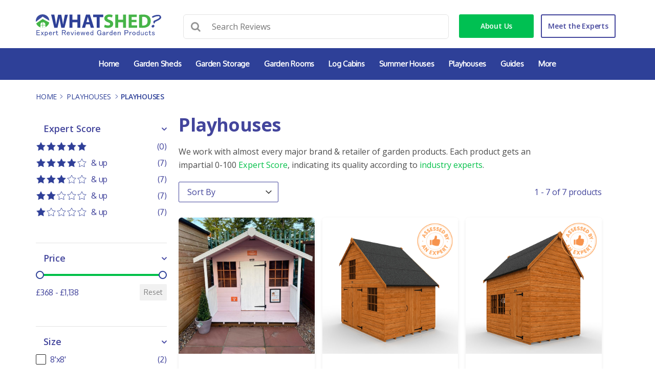

--- FILE ---
content_type: text/html; charset=UTF-8
request_url: https://whatshed.co.uk/category/playhouses/?cladding_thickness=12mm
body_size: 25257
content:
<!DOCTYPE html>
<html lang="en-GB" prefix="og: https://ogp.me/ns#">
<head>
	<meta charset="UTF-8">
	<meta name="viewport" content="width=device-width, initial-scale=1">
	<link rel="profile" href="https://gmpg.org/xfn/11">
	<link rel="pingback" href="https://whatshed.co.uk/xmlrpc.php">
	<link rel="icon" href="https://whatshed.co.uk/favicon.ico" type="image/x-icon">
	<link rel="icon" type="image/png" href="https://whatshed.co.uk/favicon-32x32.png" sizes="32x32">
	<link rel="icon" type="image/png" href="https://whatshed.co.uk/favicon-194x194.png" sizes="194x194">
	<link rel="icon" type="image/png" href="https://whatshed.co.uk/favicon-96x96.png" sizes="96x96">
	<link rel="icon" type="image/png" href="https://whatshed.co.uk/favicon-16x16.png" sizes="16x16">
	<link rel="apple-touch-icon" href="https://whatshed.co.uk/apple-touch-icon-iphone-60x60.png">
	<link rel="apple-touch-icon" sizes="60x60" href="https://whatshed.co.uk/apple-touch-icon-ipad-76x76.png">
	<link rel="apple-touch-icon" sizes="114x114"
	      href="https://whatshed.co.uk/apple-touch-icon-iphone-retina-120x120.png">
	<link rel="apple-touch-icon" sizes="144x144"
	      href="https://whatshed.co.uk/apple-touch-icon-ipad-retina-152x152.png">

		<style>img:is([sizes="auto" i], [sizes^="auto," i]) { contain-intrinsic-size: 3000px 1500px }</style>
	
<!-- Search Engine Optimization by Rank Math - https://rankmath.com/ -->
<title>Playhouses For Sale - UK&#039;s Largest Selection - WhatShed</title>
<meta name="description" content="We work with almost every major brand &amp; retailer that sell playhouses. We test, review &amp; appraise most of the market to help you to find the right product, at the right price, from the right retailer."/>
<meta name="robots" content="follow, index"/>
<link rel="canonical" href="https://whatshed.co.uk/category/playhouses/" />
<meta property="og:locale" content="en_GB" />
<meta property="og:type" content="article" />
<meta property="og:title" content="Playhouses For Sale - UK&#039;s Largest Selection - WhatShed" />
<meta property="og:description" content="We work with almost every major brand &amp; retailer that sell playhouses. We test, review &amp; appraise most of the market to help you to find the right product, at the right price, from the right retailer." />
<meta property="og:url" content="https://whatshed.co.uk/category/playhouses/" />
<meta property="og:site_name" content="WhatShed" />
<meta property="article:publisher" content="https://en-gb.facebook.com/WhatShed.co.uk/" />
<meta property="fb:app_id" content="668773807047579" />
<meta property="og:image" content="https://whatshed.co.uk/wp-content/uploads/2014/08/WhatShed_Logo.jpg" />
<meta property="og:image:secure_url" content="https://whatshed.co.uk/wp-content/uploads/2014/08/WhatShed_Logo.jpg" />
<meta property="og:image:width" content="1728" />
<meta property="og:image:height" content="355" />
<meta property="og:image:type" content="image/jpeg" />
<meta name="twitter:card" content="summary_large_image" />
<meta name="twitter:title" content="Playhouses For Sale - UK&#039;s Largest Selection - WhatShed" />
<meta name="twitter:description" content="We work with almost every major brand &amp; retailer that sell playhouses. We test, review &amp; appraise most of the market to help you to find the right product, at the right price, from the right retailer." />
<meta name="twitter:image" content="https://whatshed.co.uk/wp-content/uploads/2014/08/WhatShed_Logo.jpg" />
<meta name="twitter:label1" content="Products Reviews" />
<meta name="twitter:data1" content="7" />
<script type="application/ld+json" class="rank-math-schema">{"@context":"https://schema.org","@graph":[{"@type":"Organization","@id":"https://whatshed.co.uk/#organization","name":"WhatShed.co.uk","url":"https://whatshed.co.uk","sameAs":["https://en-gb.facebook.com/WhatShed.co.uk/"],"email":"contact@whatshed.co.uk","logo":{"@type":"ImageObject","@id":"https://whatshed.co.uk/#logo","url":"https://whatshed.co.uk/wp-content/uploads/2014/08/WhatShedlogoNew.png","contentUrl":"https://whatshed.co.uk/wp-content/uploads/2014/08/WhatShedlogoNew.png","caption":"WhatShed.co.uk","inLanguage":"en-GB","width":"489","height":"98"}},{"@type":"WebSite","@id":"https://whatshed.co.uk/#website","url":"https://whatshed.co.uk","name":"WhatShed.co.uk","publisher":{"@id":"https://whatshed.co.uk/#organization"},"inLanguage":"en-GB"},{"@type":"CollectionPage","@id":"https://whatshed.co.uk/category/playhouses/#webpage","url":"https://whatshed.co.uk/category/playhouses/","name":"Playhouses For Sale - UK&#039;s Largest Selection - WhatShed","isPartOf":{"@id":"https://whatshed.co.uk/#website"},"inLanguage":"en-GB"}]}</script>
<!-- /Rank Math WordPress SEO plugin -->

<link href='https://fonts.gstatic.com' crossorigin rel='preconnect' />
<link rel='stylesheet' id='wp-block-library-css' href='https://whatshed.co.uk/wp-content/plugins/gutenberg/build/block-library/style.css' type='text/css' media='all' />
<link rel='stylesheet' id='wpcd-frontend-style-css' href='https://whatshed.co.uk/wp-content/plugins/wp-coupons-and-deals-premium/build/style-index.css' type='text/css' media='' />
<style id='classic-theme-styles-inline-css' type='text/css'>
/**
 * These rules are needed for backwards compatibility.
 * They should match the button element rules in the base theme.json file.
 */
.wp-block-button__link {
	color: #ffffff;
	background-color: #32373c;
	border-radius: 9999px; /* 100% causes an oval, but any explicit but really high value retains the pill shape. */

	/* This needs a low specificity so it won't override the rules from the button element if defined in theme.json. */
	box-shadow: none;
	text-decoration: none;

	/* The extra 2px are added to size solids the same as the outline versions.*/
	padding: calc(0.667em + 2px) calc(1.333em + 2px);

	font-size: 1.125em;
}

.wp-block-file__button {
	background: #32373c;
	color: #ffffff;
	text-decoration: none;
}

</style>
<link rel='stylesheet' id='couponplugin-css-css' href='https://whatshed.co.uk/wp-content/plugins/coupon-lite/assets/css/cp-frontend.css' type='text/css' media='all' />
<style id='couponplugin-css-inline-css' type='text/css'>

			#coupon-plugin .coupon-reveal { background:#02508a;}
		
			#coupon-plugin .coupon-code  { background:#037cd5;}
		
			#coupon-plugin .coupon-reveal.deal-top   { background:#16a085;}
		
			#coupon-plugin .coupon-code.deal-top   { background:#1abc9c;}
		
			#coupon-plugin .coupon-reveal.deal-top:hover   { background:#1abc9c;}
		
</style>
<style id='global-styles-inline-css' type='text/css'>
:root{--wp--preset--aspect-ratio--square: 1;--wp--preset--aspect-ratio--4-3: 4/3;--wp--preset--aspect-ratio--3-4: 3/4;--wp--preset--aspect-ratio--3-2: 3/2;--wp--preset--aspect-ratio--2-3: 2/3;--wp--preset--aspect-ratio--16-9: 16/9;--wp--preset--aspect-ratio--9-16: 9/16;--wp--preset--color--black: #000000;--wp--preset--color--cyan-bluish-gray: #abb8c3;--wp--preset--color--white: #ffffff;--wp--preset--color--pale-pink: #f78da7;--wp--preset--color--vivid-red: #cf2e2e;--wp--preset--color--luminous-vivid-orange: #ff6900;--wp--preset--color--luminous-vivid-amber: #fcb900;--wp--preset--color--light-green-cyan: #7bdcb5;--wp--preset--color--vivid-green-cyan: #00d084;--wp--preset--color--pale-cyan-blue: #8ed1fc;--wp--preset--color--vivid-cyan-blue: #0693e3;--wp--preset--color--vivid-purple: #9b51e0;--wp--preset--gradient--vivid-cyan-blue-to-vivid-purple: linear-gradient(135deg,rgb(6,147,227) 0%,rgb(155,81,224) 100%);--wp--preset--gradient--light-green-cyan-to-vivid-green-cyan: linear-gradient(135deg,rgb(122,220,180) 0%,rgb(0,208,130) 100%);--wp--preset--gradient--luminous-vivid-amber-to-luminous-vivid-orange: linear-gradient(135deg,rgb(252,185,0) 0%,rgb(255,105,0) 100%);--wp--preset--gradient--luminous-vivid-orange-to-vivid-red: linear-gradient(135deg,rgb(255,105,0) 0%,rgb(207,46,46) 100%);--wp--preset--gradient--very-light-gray-to-cyan-bluish-gray: linear-gradient(135deg,rgb(238,238,238) 0%,rgb(169,184,195) 100%);--wp--preset--gradient--cool-to-warm-spectrum: linear-gradient(135deg,rgb(74,234,220) 0%,rgb(151,120,209) 20%,rgb(207,42,186) 40%,rgb(238,44,130) 60%,rgb(251,105,98) 80%,rgb(254,248,76) 100%);--wp--preset--gradient--blush-light-purple: linear-gradient(135deg,rgb(255,206,236) 0%,rgb(152,150,240) 100%);--wp--preset--gradient--blush-bordeaux: linear-gradient(135deg,rgb(254,205,165) 0%,rgb(254,45,45) 50%,rgb(107,0,62) 100%);--wp--preset--gradient--luminous-dusk: linear-gradient(135deg,rgb(255,203,112) 0%,rgb(199,81,192) 50%,rgb(65,88,208) 100%);--wp--preset--gradient--pale-ocean: linear-gradient(135deg,rgb(255,245,203) 0%,rgb(182,227,212) 50%,rgb(51,167,181) 100%);--wp--preset--gradient--electric-grass: linear-gradient(135deg,rgb(202,248,128) 0%,rgb(113,206,126) 100%);--wp--preset--gradient--midnight: linear-gradient(135deg,rgb(2,3,129) 0%,rgb(40,116,252) 100%);--wp--preset--font-size--small: 13px;--wp--preset--font-size--medium: 20px;--wp--preset--font-size--large: 36px;--wp--preset--font-size--x-large: 42px;--wp--preset--spacing--20: 0.44rem;--wp--preset--spacing--30: 0.67rem;--wp--preset--spacing--40: 1rem;--wp--preset--spacing--50: 1.5rem;--wp--preset--spacing--60: 2.25rem;--wp--preset--spacing--70: 3.38rem;--wp--preset--spacing--80: 5.06rem;--wp--preset--shadow--natural: 6px 6px 9px rgba(0, 0, 0, 0.2);--wp--preset--shadow--deep: 12px 12px 50px rgba(0, 0, 0, 0.4);--wp--preset--shadow--sharp: 6px 6px 0px rgba(0, 0, 0, 0.2);--wp--preset--shadow--outlined: 6px 6px 0px -3px rgb(255, 255, 255), 6px 6px rgb(0, 0, 0);--wp--preset--shadow--crisp: 6px 6px 0px rgb(0, 0, 0);}:where(.is-layout-flex){gap: 0.5em;}:where(.is-layout-grid){gap: 0.5em;}body .is-layout-flex{display: flex;}.is-layout-flex{flex-wrap: wrap;align-items: center;}.is-layout-flex > :is(*, div){margin: 0;}body .is-layout-grid{display: grid;}.is-layout-grid > :is(*, div){margin: 0;}:where(.wp-block-columns.is-layout-flex){gap: 2em;}:where(.wp-block-columns.is-layout-grid){gap: 2em;}:where(.wp-block-post-template.is-layout-flex){gap: 1.25em;}:where(.wp-block-post-template.is-layout-grid){gap: 1.25em;}.has-black-color{color: var(--wp--preset--color--black) !important;}.has-cyan-bluish-gray-color{color: var(--wp--preset--color--cyan-bluish-gray) !important;}.has-white-color{color: var(--wp--preset--color--white) !important;}.has-pale-pink-color{color: var(--wp--preset--color--pale-pink) !important;}.has-vivid-red-color{color: var(--wp--preset--color--vivid-red) !important;}.has-luminous-vivid-orange-color{color: var(--wp--preset--color--luminous-vivid-orange) !important;}.has-luminous-vivid-amber-color{color: var(--wp--preset--color--luminous-vivid-amber) !important;}.has-light-green-cyan-color{color: var(--wp--preset--color--light-green-cyan) !important;}.has-vivid-green-cyan-color{color: var(--wp--preset--color--vivid-green-cyan) !important;}.has-pale-cyan-blue-color{color: var(--wp--preset--color--pale-cyan-blue) !important;}.has-vivid-cyan-blue-color{color: var(--wp--preset--color--vivid-cyan-blue) !important;}.has-vivid-purple-color{color: var(--wp--preset--color--vivid-purple) !important;}.has-black-background-color{background-color: var(--wp--preset--color--black) !important;}.has-cyan-bluish-gray-background-color{background-color: var(--wp--preset--color--cyan-bluish-gray) !important;}.has-white-background-color{background-color: var(--wp--preset--color--white) !important;}.has-pale-pink-background-color{background-color: var(--wp--preset--color--pale-pink) !important;}.has-vivid-red-background-color{background-color: var(--wp--preset--color--vivid-red) !important;}.has-luminous-vivid-orange-background-color{background-color: var(--wp--preset--color--luminous-vivid-orange) !important;}.has-luminous-vivid-amber-background-color{background-color: var(--wp--preset--color--luminous-vivid-amber) !important;}.has-light-green-cyan-background-color{background-color: var(--wp--preset--color--light-green-cyan) !important;}.has-vivid-green-cyan-background-color{background-color: var(--wp--preset--color--vivid-green-cyan) !important;}.has-pale-cyan-blue-background-color{background-color: var(--wp--preset--color--pale-cyan-blue) !important;}.has-vivid-cyan-blue-background-color{background-color: var(--wp--preset--color--vivid-cyan-blue) !important;}.has-vivid-purple-background-color{background-color: var(--wp--preset--color--vivid-purple) !important;}.has-black-border-color{border-color: var(--wp--preset--color--black) !important;}.has-cyan-bluish-gray-border-color{border-color: var(--wp--preset--color--cyan-bluish-gray) !important;}.has-white-border-color{border-color: var(--wp--preset--color--white) !important;}.has-pale-pink-border-color{border-color: var(--wp--preset--color--pale-pink) !important;}.has-vivid-red-border-color{border-color: var(--wp--preset--color--vivid-red) !important;}.has-luminous-vivid-orange-border-color{border-color: var(--wp--preset--color--luminous-vivid-orange) !important;}.has-luminous-vivid-amber-border-color{border-color: var(--wp--preset--color--luminous-vivid-amber) !important;}.has-light-green-cyan-border-color{border-color: var(--wp--preset--color--light-green-cyan) !important;}.has-vivid-green-cyan-border-color{border-color: var(--wp--preset--color--vivid-green-cyan) !important;}.has-pale-cyan-blue-border-color{border-color: var(--wp--preset--color--pale-cyan-blue) !important;}.has-vivid-cyan-blue-border-color{border-color: var(--wp--preset--color--vivid-cyan-blue) !important;}.has-vivid-purple-border-color{border-color: var(--wp--preset--color--vivid-purple) !important;}.has-vivid-cyan-blue-to-vivid-purple-gradient-background{background: var(--wp--preset--gradient--vivid-cyan-blue-to-vivid-purple) !important;}.has-light-green-cyan-to-vivid-green-cyan-gradient-background{background: var(--wp--preset--gradient--light-green-cyan-to-vivid-green-cyan) !important;}.has-luminous-vivid-amber-to-luminous-vivid-orange-gradient-background{background: var(--wp--preset--gradient--luminous-vivid-amber-to-luminous-vivid-orange) !important;}.has-luminous-vivid-orange-to-vivid-red-gradient-background{background: var(--wp--preset--gradient--luminous-vivid-orange-to-vivid-red) !important;}.has-very-light-gray-to-cyan-bluish-gray-gradient-background{background: var(--wp--preset--gradient--very-light-gray-to-cyan-bluish-gray) !important;}.has-cool-to-warm-spectrum-gradient-background{background: var(--wp--preset--gradient--cool-to-warm-spectrum) !important;}.has-blush-light-purple-gradient-background{background: var(--wp--preset--gradient--blush-light-purple) !important;}.has-blush-bordeaux-gradient-background{background: var(--wp--preset--gradient--blush-bordeaux) !important;}.has-luminous-dusk-gradient-background{background: var(--wp--preset--gradient--luminous-dusk) !important;}.has-pale-ocean-gradient-background{background: var(--wp--preset--gradient--pale-ocean) !important;}.has-electric-grass-gradient-background{background: var(--wp--preset--gradient--electric-grass) !important;}.has-midnight-gradient-background{background: var(--wp--preset--gradient--midnight) !important;}.has-small-font-size{font-size: var(--wp--preset--font-size--small) !important;}.has-medium-font-size{font-size: var(--wp--preset--font-size--medium) !important;}.has-large-font-size{font-size: var(--wp--preset--font-size--large) !important;}.has-x-large-font-size{font-size: var(--wp--preset--font-size--x-large) !important;}
:where(.wp-block-columns.is-layout-flex){gap: 2em;}:where(.wp-block-columns.is-layout-grid){gap: 2em;}
:root :where(.wp-block-pullquote){font-size: 1.5em;line-height: 1.6;}
:where(.wp-block-post-template.is-layout-flex){gap: 1.25em;}:where(.wp-block-post-template.is-layout-grid){gap: 1.25em;}
</style>
<style id='wpgb-head-inline-css' type='text/css'>
.wp-grid-builder:not(.wpgb-template),.wpgb-facet{opacity:0.01}.wpgb-facet fieldset{margin:0;padding:0;border:none;outline:none;box-shadow:none}.wpgb-facet fieldset:last-child{margin-bottom:40px;}.wpgb-facet fieldset legend.wpgb-sr-only{height:1px;width:1px}
</style>
<link rel='stylesheet' id='whatshed-style-css' href='https://whatshed.co.uk/wp-content/themes/whatshed/style.css' type='text/css' media='all' />
<link rel='stylesheet' id='workshop-retailers-css' href='https://whatshed.co.uk/wp-content/themes/whatshed/css/workshop-retailers.css' type='text/css' media='all' />
<link rel='stylesheet' id='wpcd-style-css' href='https://whatshed.co.uk/wp-content/plugins/wp-coupons-and-deals-premium/assets/css/style.css' type='text/css' media='all' />
<style id='wpcd-style-inline-css' type='text/css'>
 .coupon-type { background-color: #3b3b93; } .deal-type { background-color: #3b3b93; } .wpcd-coupon { border-color: #000000; } 
 .wpcd-coupon-button-type .coupon-code-wpcd .get-code-wpcd{ background-color:#347BAF; } .wpcd-coupon-button-type .coupon-code-wpcd .get-code-wpcd:after{ border-left-color:#347BAF; } span.wpcd_coupon_top_copy_span{ background-color: #3b3b93 !important; } .wpcd_coupon_popup_copy_code_wr { background-color: #BEFFB9; border-color: #3b3b93 !important; } .wpcd_popup-go-link { background-color: #3b3b93 !important; } .wpcd_popup-go-link:hover { background-color: #3b3b93 !important; } #wpcd_coupon_pagination_wr a, #wpcd_coupon_pagination_wr span { background-color: #56b151; } 
</style>
<script type="017f4ab88b4dff5026326954-text/javascript" src="https://whatshed.co.uk/wp-includes/js/jquery/jquery.js" id="jquery-core-js"></script>
<script type="017f4ab88b4dff5026326954-text/javascript" src="https://whatshed.co.uk/wp-includes/js/jquery/jquery-migrate.js" id="jquery-migrate-js"></script>
<script type="017f4ab88b4dff5026326954-text/javascript" id="wpcd-main-js-js-extra">
/* <![CDATA[ */
var wpcd_object = {"ajaxurl":"https:\/\/whatshed.co.uk\/wp-admin\/admin-ajax.php","security":"e03e96df3d"};
var wpcd_main_js = {"minutes":"minutes","seconds":"seconds","hours":"hours","day":"day","week":"week","expired_text":"This offer has expired!","word_count":"30","button_text":"Copy","after_copy":"Copied","vote_success":"You have voted successfully!","vote_fail":"Voting failed!","vote_already":"You have voted already!"};
/* ]]> */
</script>
<script type="017f4ab88b4dff5026326954-text/javascript" src="https://whatshed.co.uk/wp-content/plugins/wp-coupons-and-deals-premium/assets/js/main.js" id="wpcd-main-js-js"></script>
<script type="017f4ab88b4dff5026326954-text/javascript" src="https://whatshed.co.uk/wp-content/plugins/wp-coupons-and-deals-premium/assets/js/jquery.countdown.min.js" id="wpcd-countdown-js-js"></script>
<link rel="https://api.w.org/" href="https://whatshed.co.uk/wp-json/" /><link rel="preload" href="https://wct-2.com/wct.js?type=session" as="script"><script type="017f4ab88b4dff5026326954-text/javascript" data-ezscrex="false" async>(function(w, c, t, u) {
    w._wct = w._wct || {}; w._wct = u;
    var s = c.createElement(t);
    s.type = 'text/javascript'; s.async = true; s.src = 'https://wct-2.com/wct.js?type=session';
    var r = c.getElementsByTagName(t)[0];
    r.parentNode.insertBefore(s, r);
}(window, document, 'script', {
    'uid' : 'LjPl6j',
    'google_tracking_id' : 'UA-52096312-1',
    'redirect_through' : 'https://whatshed.co.uk/go',
    'proxy' : 'https://wct-2.com',
    'auto_tagging' : true,
    'anchor_attributes' : {
      'rel' : 'nofollow'
    }
}));</script><noscript><style>.wp-grid-builder .wpgb-card.wpgb-card-hidden .wpgb-card-wrapper{opacity:1!important;visibility:visible!important;transform:none!important}.wpgb-facet {opacity:1!important;pointer-events:auto!important}.wpgb-facet *:not(.wpgb-pagination-facet){display:none}</style></noscript>		<style type="text/css" id="wp-custom-css">
			/*@media only screen and (max-width:768px){
.mobile-filter-hooks{
	flex-wrap: wrap;
}
.mobile-filter-hook{
	margin: 8px 8px 8px 0px;
}*/
}
.wp-grid-builder .wpgb-card-2:hover .wpgb-block-7, .wp-grid-builder .wpgb-card-2 .wpgb-block-2 .wpgb-block-term {
  color: #fff !important;
  background: #2E4098 !important;
  border-color: #2E4098!important;
}
div#mf_guarantee_terms {
	font-size: 0;
}

div#mf_guarantee_terms::before {
	content: 'Guarantees';
	font-size: 16px;
}

.plastic-section .sort-by .wpgb-facet > fieldset:last-child {
  margin-bottom: 0;
}

.filter .pagination {
  text-align: right;
  display: flex;
  align-items: center;
  justify-content: flex-end;
}

.filter + .wp-grid-builder {
  margin-top: 30px;
}

button.wpgb-button.wpgb-reset {
  background: #2e4098;
  display: block;
  width: 100%;
}

.wpgb-facet.wpgb-facet-1.wpgb-style-1 {
  display: flex;
  align-items: center;
  margin-top: 30px;
}

.wpgb-facet.wpgb-facet-1.wpgb-style-1 {
  display: flex;
  align-items: center;
  margin-top: 30px;
  margin-bottom: 30px;
}

.wpgb-facet.wpgb-style-1:empty {
  margin-top: 0;
}

.wpgb-facet.wpgb-facet-1.wpgb-style-1 h4,
.wpgb-facet.wpgb-facet-1.wpgb-style-1 fieldset {
  margin: 0;
}

.wpgb-facet.wpgb-facet-1.wpgb-style-1 h4 {
  margin-right: 30px;
}

.wpgb-facet.wpgb-style-1 select.wpgb-select {
  padding: 6px 42px 6px 16px !important;
  border-color: #43459c;
}

.wpgb-facet .wpgb-range-facet .wpgb-range-slider .wpgb-range-progress {
  background-color: #01c048 !important;
}

.wpgb-facet .wpgb-range-facet .wpgb-range-slider .wpgb-range-thumb {
  border-color: #2e4098 !important;
  z-index: 1 !important;
}

span.wpgb-checkbox-label,
span.wpgb-radio-label,
span.wpgb-rating-label {
  color: #43459c;
}

.wpgb-facet,
.wpgb-facet.wpgb-style-1 .wpgb-select-clear:hover,
.wpgb-facet.wpgb-style-1 li .wpgb-rating-label span,
.wpgb-facet.wpgb-style-1 li .wpgb-checkbox-label span,
.wpgb-facet.wpgb-style-1 li .wpgb-radio-label span {
  color: #43459c !important;
}

.wpgb-button {
  background: #2e4098 !important;
}

.wpgb-card-footer .wpgb-block-7 {
  color: #2e4098 !important;
  font-weight: 600 !important;
  letter-spacing: 0.2px;
}

.wpgb-card-body h3.wpgb-block-3 {
  color: #4c4c4c !important;
  margin-bottom: 15px !important;
  line-height: 1.4 !important;
  font-size: 16px !important;
  font-weight: 600 !important;
}

.wpgb-facet.wpgb-style-1 .wpgb-toggle-hidden:hover {
  background: #302c7c !important;
}

button.wpgb-toggle-hidden,
button.wpgb-button.wpgb-reset {
  padding: 13px 45px !important;
  font-size: 14px !important;
  display: inline-block !important;
  font-family: "Open Sans", sans-serif !important;
  font-weight: 600 !important;
  text-align: center;
  text-shadow: none !important;
}

button.wpgb-button.wpgb-reset:hover {
  background: #302c7c !important;
}

@media (min-width: 481px) {
  .mobile-filter-sort {
    display: none !important;
  }
}
@media (min-width: 320px) and (max-width: 480px) {
  .filter {
    display: none !important;
  }

  .wp-grid-builder + .filter {
    display: block !important;
  }
}

.category_botom_description {
  margin-top: 0px !important;
}

.mobile-filter-sort .pagination {
  text-align: right;
  display: flex;
  align-items: center;
  justify-content: flex-end;
}

.mobile-filter-sort {
  display: flex;
}

.mobile-filters .mobile-filter h3 {
  margin-top: 20px !important;
}

.mobile-filters h3 {
  color: #43459c;
}

.mobile-filter-hook {
  border: 1px solid #43459c !important;
  color: #43459c !important;
}

.wpgb-card .wpgb-card-wrapper .wpgb-card-footer .wpgb-block-4 {
  position: absolute;
  display: none;
  bottom: 0;
  left: 0;
  right: 0;
}

.wpgb-card:hover .wpgb-card-wrapper .wpgb-card-footer .wpgb-block-4 {
  display: block;
}

.wpgb-card .wpgb-card-wrapper .wpgb-card-media-content .wpgb-block-5 {
    max-width: 40px;
    overflow: hidden;
}

.wpgb-card .wpgb-card-wrapper .wpgb-card-media-content .wpgb-block-6 {
	flex-wrap: nowrap !important;
	gap: 0 8px !important;
	padding: 5px;
}

.wpgb-card:not(:hover) .wpgb-card-wrapper .wpgb-card-media-content .wpgb-block-6 {
  display: none;
}

.wpgb-card .wpgb-card-wrapper .wpgb-card-media-content .wpgb-block-8,
.wpgb-card .wpgb-card-wrapper .wpgb-card-media-content .wpgb-block-9 {
	width: auto;
}

.wpgb-card .wpgb-card-wrapper .wpgb-card-media-content .wpgb-block-8 {
	flex-basis: 105px;
}

.wpgb-facet.wpgb-style-1 .wpgb-pagination .wpgb-page > * {
  padding: 8px 14px;
}

.wpgb-facet.wpgb-style-1 .wpgb-pagination .wpgb-page:has(.wpgb-dots-page) {
	max-width: 15px !important;
    flex-basis: 15px !important;
    margin-right: -20px;
}

.wpgb-facet.wpgb-style-1 .wpgb-pagination .wpgb-page > .wpgb-dots-page {
	padding: 8px 0;
    width: 15px !important;
    margin-right: -30px;
}

@media only screen and (max-width: 1199px) {
  .plastic-section .pagination {
    width: 100%;
    margin: 10px 0;
  }

  .mobile-filter-sort {
    margin-bottom: 10px;
    margin-top: 30px;
  }

  .filter .sort-by,
  .filter .pagination {
    justify-content: center;
  }
}

.main-desc p:last-child {
  margin-bottom: 0;
}

.wpgb-search-facet {
    background: #fff;
    border-radius: 5px;
}

/* .wpgb-search-facet input {
    padding: 10px !important
} */

.wpgb-facet.wpgb-facet-24 button {
    display: block;
    width: 100%;
    margin: 0 0 15px;
}

header#header-sec .search {
    display: flex;
    align-items: center;
    justify-content: stretch;
}

header#header-sec .search fieldset,
header#header-sec .search button {
    margin: 0;
}

header#header-sec .wpgb-facet.wpgb-facet-2 {
    flex: 1;
}

.home .wpgb-facet.wpgb-facet-24 {
	margin-top: -30px;
}

header#header-sec .search:has(.wpgb-search-facet) {
	align-items: start;
}

#header-sec .search .search-form:has(.wpgb-search-facet) {
	position: relative;
}

#header-sec .search .search-form:has(.wpgb-search-facet) {
    display: flex;
    width: 100%;
}

#header-sec .search .search-form:has(.wpgb-search-facet) svg {
    display: none;
}

/* Task 24I-LJ7-G5X */

li { 
	font-family: oxygen; 
	font-size: 14px; 
	font-weight: 400; 
	line-height: 20px; 
	margin-bottom: 20px;
}

@media only screen and (max-width: 480px) {
	ul {
		margin-left: 5px;
	}
}

/* End of Task 24I-LJ7-G5X */

@media (min-width: 320px) and (max-width: 480px) {
.single-product_review ol { 
	margin-left: 0px;
	}
.single-product_review .pr-rating-overall-text {
  margin-bottom: 30px;
}
.single-product_review .di-left, .single-product_review .di-right {
  width: 48%;
  float: left;
}
.single-product_review .di-left {
  margin-right: 5px;
}	
}

.single-product_review .pr-sources p {
  font-family: "Oxygen";
  font-size: 14px;
  font-weight: 400;
  line-height: 20px;
  margin-bottom: 20px;
}

/*Task 24J-LRE-PBK*/
.pr-html h3 {
	font-size: 18px;
	font-family: "Inter";
	font-weight: 600;
}

.pr-html p{
	font-size: 14px;
	font-family: "Oxygen";
}

.wpgb-card-body h3.wpgb-block-11, .wpgb-card-body h3.wpgb-block-11 a {

color: #4c4c4c !important;
 margin-bottom: 15px !important;
 line-height: 1.4 !important;
 font-size: 16px !important;
 font-weight: 600 !important;

}

/* Task 24K-QKI-G8M */
#footerSec .copy-right {
display:none;
}

.tax-product_category #bottom_description li {
	font-size: 16px;
	line-height: 1.525;
	padding-top: 10px;
}
/* End of Task 24K-QKI-G8M */

.single-post #main > article > header > div.social-share-links
{
	display: none;
}

.single-post #main li {
	font-family: inherit;
	font-size: 16px;
}

.single-post header h1.entry-title {
	max-width: 100%!important;
}

/* Task 25D-NMN-REU */
.page-id-158499 div#primary {
    width: 100%
}

.page-id-158499 div#primary + div {
    display: none;
}
/* END of Task 25D-NMN-REU */


@media only screen and (max-width: 767px){
	h4.wpgb-facet-title{
	display: none;
	}}

article.wpgb-card.wpgb-card-2{
	border: none !important
}


.wpgb-facet .wpgb-button[aria-pressed=true] {
    border-color: #2E4098;
    color: #fff;
    font-weight: bold;
    background: #2E4098 !important;
}

/*Task 25D-NMN-REU*/
.wp-grid-builder .wpgb-card .wpgb-card-media {
  aspect-ratio: 3 / 2;
  overflow: hidden;
}

.wp-grid-builder .wpgb-card .wpgb-card-media img {
  width: 100%;
  height: 100%;
  object-fit: cover;
}
/*End of Task 25D-NMN-REU*/

/*Task 25D-NMN-REU*/
.wpgb-block-term {
    pointer-events: none;
    cursor: default;
}

.wpgb-facet.wpgb-style-1 select.wpgb-select {
color: #43459c;
}

.wpgb-facet.wpgb-style-1 .wpgb-result-count{
font-style: normal !important; 
}

.wpgb-facet.wpgb-style-1 [role="button"].wpgb-button[aria-pressed="true"] {
border-radius: 4px;	
}

.wpgb-facet .wpgb-button[aria-pressed="true"] {
border-color: #43459c !important;
border-radius: 4px;
margin-top: 20px;
}
/*End of Task 25D-NMN-REU*/

.wpgb-area.wpgb-area-top-1 {
    display: flex;
    align-items: center;
    justify-content: space-between;
    flex-wrap: wrap;
}

.wpgb-result-count {
    margin-left: auto; /* Push it to the right */
    padding-left: 10px; /* Add some space */
    font-size: 14px; /* Adjust size if needed */
}

@media screen and (max-width: 767px) {
.wpgb-facet.wpgb-facet-33 {
        margin-bottom: 20px;
}
}

/*Task 25G-QPY-FN9*/
.wpgb-block-3{
background: white !important;
display: flex !important;
flex-direction: row !important;
gap: 4%;
margin-top: 15px !important;
width: 100% !important;
padding: 0px !important;
}

.wpgb-block-12{
padding: 0px !important;
width: 54% !important;
}

.wpgb-block-14{
background-color: #2e4098;
padding: 8px 12px !important;
text-align: center;
color: white !important;
border-radius: 5px !important;
width: 100% !important;
}

.wpgb-block-13{
width: 42% !important;
}

.wpgb-block-15{
background-color: rgb(244, 94, 41);
padding: 8px 12px!important;
text-align: center;
color: white !important;
margin-top: 0px !important;
border-radius: 5px !important;
width: 100% !important;
}
/*Task 25G-QPY-FN9*/

.wpgb-facet .wpgb-input, .wpgb-facet select.wpgb-select {
	border-color: #43459c!important;
	border-width: 1px!important;
}

.wp-grid-builder .wpgb-card-2 .wpgb-block-2 .wpgb-block-term {
	background: #2E4098 !important;
}

/* .wpgb-block-7:hover {
  background-color: #2E4098 !important;
	color: white !important;
} */

/* Task 25I-FLH-I6G */
.wp-grid-builder .wpgb-card-2:hover .wpgb-block-7 {
	background: #2E4098!important;
	color: white!important;
}
/* End of Task 25I-FLH-I6G */

.wpgb-card .wpgb-card-wrapper .wpgb-card-footer .multiplesize {
	position: relative;
	display: block;
}

/*Task 25K-SIR-5Y4*/
/*Force the media container to be square */
.wp-grid-builder .wpgb-card .wpgb-card-media {
aspect-ratio: 1 / 1 !important;
background: #fff;
position: relative;
overflow: hidden;
}

/* adjust div container */
.wp-grid-builder .wpgb-card .wpgb-card-media svg {
    padding-top: 0 !important;
    width: 100% !important;
    height: 100% !important;
    display: block !important;
}

/*Ensure the background image fits and centers */
.wp-grid-builder .wpgb-card .wpgb-card-media-thumbnail a > div {
    width: 100%;
    height: 100%;
    background-size: contain !important;
    background-position: center !important;
    background-repeat: no-repeat !important;
    background-color: #fff;
}

/*End of Task 25K-SIR-5Y4*/
/* Task 25K-9M3-OIR */
.wp-grid-builder .wpgb-card-21 .wpgb-card-media-content {
	background: transparent !important;
}

/* END of Task 25K-9M3-OIR */

/* Task 25M-GP6-UY9 */
.single-product_review #productreview p {
  font-size:16px;
}

/* End of Task 25M-GP6-UY9 */		</style>
				<!-- Global site tag (gtag.js) - Google Analytics -->
	<script async src="https://www.googletagmanager.com/gtag/js?id=UA-52096312-1" type="017f4ab88b4dff5026326954-text/javascript"></script>
	<script type="017f4ab88b4dff5026326954-text/javascript">
		window.dataLayer = window.dataLayer || [];

		function gtag() {
			dataLayer.push( arguments );
		}

		gtag( 'js', new Date() );
		gtag( 'config', 'UA-52096312-1' );
	</script>

	<script type="017f4ab88b4dff5026326954-text/javascript">
		window.dataLayer = window.dataLayer || [];
	</script>

	
	<!-- Google Tag Manager -->
	<script type="017f4ab88b4dff5026326954-text/javascript">(function( w, d, s, l, i ) {
			w[ l ] = w[ l ] || [];
			w[ l ].push( {
				'gtm.start':
					new Date().getTime(),
				event: 'gtm.js'
			} );
			var f = d.getElementsByTagName( s )[ 0 ],
				j = d.createElement( s ), dl = l != 'dataLayer' ? '&l=' + l : '';
			j.async = true;
			j.src =
				'https://www.googletagmanager.com/gtm.js?id=' + i + dl;
			f.parentNode.insertBefore( j, f );
		})( window, document, 'script', 'dataLayer', 'GTM-T9MXJF' );</script>
	<!-- End Google Tag Manager -->

	
	<script type="application/ld+json">
{
  "@context": "https://schema.org",
  "@type": "Organization",
  "url": "https://whatshed.co.uk/",
  "logo": "https://whatshed.co.uk/wp-content/themes/whatshed/resources/images/whatshed.png"
}
	</script>
	<script type="application/ld+json">
{
  "@context": "https://schema.org",
  "@type": "LocalBusiness",
  "description": "The UK's #1 review site for sheds for sale, garden buildings and more",
  "name": "What Shed?",
  "address": {
    "@type": "PostalAddress",
    "streetAddress": "Unit 3509, 13 Freeland Park, Wareham Road",
    "addressLocality": "Pool",
    "addressRegion": "Dorset",
    "postalCode": "BH16 6FH",
    "addressCountry": "UK"
  },
  "url": "https://whatshed.co.uk/",
  "telephone": "+448006891362",
  "openingHours": [
    "Mo-Su"
  ],
  "image": "https://whatshed.co.uk/wp-content/themes/whatshed/resources/images/whatshed.png",
  "priceRange": "$"
}

</script>
</head>
<body class="archive tax-product_category term-playhouses term-914 group-blog hfeed" data-menu-breakpoint="992">

<!-- Google Tag Manager (noscript) -->
<noscript>
	<iframe src="https://www.googletagmanager.com/ns.html?id=GTM-T9MXJF"
	        height="0" width="0" style="display:none;visibility:hidden"></iframe>
</noscript>
<!-- End Google Tag Manager (noscript) -->


<div id="page" class="site">
	<a class="skip-link screen-reader-text" href="#main">
		Skip to content	</a>

	<header id="header-sec">
		<div class="container">
			<div class="block">
				<div class="logo">
						<a href="https://whatshed.co.uk/" title="What Shed" rel="home">
		<img width="245" height="43" src="https://whatshed.co.uk/wp-content/themes/whatshed/images/logo.svg" alt="WhatShed">
	</a>
    				</div>

				<div class="search">
					<div itemscope itemtype="http://schema.org/WebSite" style="width: 100%">
 	<meta itemprop="url" content="https://whatshed.co.uk/"/>
	<form itemprop="potentialAction" itemscope itemtype="http://schema.org/SearchAction" role="search" method="get" class="search-form" action="https://whatshed.co.uk/search" >
	  		<meta itemprop="target" content="https://whatshed.co.uk/search?_search={_search}"/>
	  		<a href="#" class="search-toggle"><i class="fa fa-search"></i></a>
<!--	        <input itemprop="query-input" type="text" class="search-field" placeholder="--><!--" value="--><!--" name="_search" title="--><!--" />-->
	        <input itemprop="query-input" type="text" class="search-field" placeholder="Search Reviews" value="" name="_search" title="Search for:" />
        <a href="#" class="mobile-search-close visible-xs"><i class="fa fa-close"></i></a>
	</form>
</div>


<script type="application/ld+json">
    {
        "@context": "https://schema.org",
        "@type": "WebSite",
        "url": "https://whatshed.co.uk/",
        "potentialAction": {
            "@type": "SearchAction",
            "target": "https://whatshed.co.uk/search?_seatrch={_search}",
            "query-input": "required name=_search"
        }
    }
</script>
<script type="017f4ab88b4dff5026326954-text/javascript">
    /*jQuery(document).on("submit", ".search-form", function(e){
        e.preventDefault();
        jQuery.ajax({
            url: 'https://whatshed.co.uk?wpgb-ajax=refresh&_search='+jQuery('input[name="_search"]').val().toString().replace(" ", "+"),
            method: 'POST',
            data: {"wpgb": JSON.stringify({"is_main_query":0,"main_query":[],"permalink":"https://whatshed.fixed-staging.co.uk/shop/","facets":[1,2,6,7,8,10,11,12,13,14,15,16,17,18,19,20,21,22,23],"lang":"","id":3})}
        }).done(function (response){
                window.location.href = "https://whatshed.co.uk/search?_search="+jQuery('input[name="_search"]').val().toString().replace(" ", "+");
        });
        return false;
    });*/
</script><div style='display:none'><div class="wpgb-facet wpgb-loading wpgb-facet-2" data-facet="2" data-grid="3">	<fieldset>
		<legend class="wpgb-facet-title wpgb-sr-only">Search</legend>
		<div class="wpgb-search-facet"><label>
				<span class="wpgb-sr-only">Search content</span>
				<input class="wpgb-input" type="search" name="search" placeholder="Search Reviews" value="" autocomplete="off">
				<svg class="wpgb-input-icon" viewBox="0 0 24 24" height="16" width="16" aria-hidden="true" focusable="false"><path d="M17.5 17.5 23 23Zm-16-7a9 9 0 1 1 9 9 9 9 0 0 1-9-9Z"/></svg>
			</label><button type="button" class="wpgb-clear-button" hidden><span class="wpgb-sr-only">Clear</span><svg viewBox="0 0 24 24" height="24" width="24" aria-hidden="true" focusable="false"><path d="m12 12-4.25 4.75L12.001 12 7.75 7.25 12.001 12l4.249-4.75L12 12l4.25 4.75Z"/></svg></button></div>	</fieldset>
	</div></div>				</div>

									<div class="meet">
						<ul>
																<li>
										<a href="https://whatshed.co.uk/about-us/"
										   target="">
											About Us										</a>
									</li>
																	<li>
										<a href="https://whatshed.co.uk/about-us/#theteam"
										   target="">
											Meet the Experts										</a>
									</li>
														</ul>
					</div>
							</div>
		</div>
		<nav class="nav-menu">
			<div class="container">
				<ul id="menu-header-menu" class="navbar-nav"><li id="menu-item-30588" class="menu-item menu-item-type-post_type menu-item-object-page menu-item-home menu-item-30588"><a href="https://whatshed.co.uk/">Home</a></li>
<li id="menu-item-30589" class="mega mega-product menu-item menu-item-type-custom menu-item-object-custom menu-item-has-children menu-item-30589"><a href="https://whatshed.co.uk/category/sheds/">Garden Sheds</a>
<ul class="sub-menu">
	<li id="menu-item-30590" class="main menu-item menu-item-type-custom menu-item-object-custom menu-item-has-children menu-item-30590"><a href="https://whatshed.co.uk/category/sheds/">All Sheds</a>
	<ul class="sub-menu">
		<li id="menu-item-30591" class="menu-item menu-item-type-custom menu-item-object-custom menu-item-30591"><a href="https://whatshed.co.uk/category/plastic-sheds/">Plastic Sheds</a></li>
		<li id="menu-item-30592" class="menu-item menu-item-type-custom menu-item-object-custom menu-item-30592"><a href="https://whatshed.co.uk/category/metal-sheds/">Metal Sheds</a></li>
		<li id="menu-item-30785" class="menu-item menu-item-type-custom menu-item-object-custom menu-item-30785"><a href="https://whatshed.co.uk/category/wooden-sheds/">Wooden Sheds</a></li>
		<li id="menu-item-30789" class="strong menu-item menu-item-type-custom menu-item-object-custom menu-item-30789"><a href="https://whatshed.co.uk/best-retailers/shed-retailers/">Best Retailers</a></li>
		<li id="menu-item-30790" class="strong menu-item menu-item-type-custom menu-item-object-custom menu-item-30790"><a href="https://whatshed.co.uk/garden-sheds/#buying-guide">Buyer&#8217;s Guide</a></li>
	</ul>
</li>
	<li id="menu-item-30595" class="menu-item menu-item-type-custom menu-item-object-custom menu-item-has-children menu-item-30595"><a>Shed Types</a>
	<ul class="sub-menu">
		<li id="menu-item-30596" class="menu-item menu-item-type-custom menu-item-object-custom menu-item-30596"><a href="https://whatshed.co.uk/category/bike-sheds/">Bike Sheds</a></li>
		<li id="menu-item-30602" class="menu-item menu-item-type-custom menu-item-object-custom menu-item-30602"><a href="https://whatshed.co.uk/bin-stores/">Bin Sheds</a></li>
		<li id="menu-item-30616" class="menu-item menu-item-type-custom menu-item-object-custom menu-item-30616"><a href="https://whatshed.co.uk/category/cheap-sheds/">Cheap Sheds</a></li>
		<li id="menu-item-30617" class="menu-item menu-item-type-custom menu-item-object-custom menu-item-30617"><a>Clearance Sheds</a></li>
		<li id="menu-item-30599" class="menu-item menu-item-type-custom menu-item-object-custom menu-item-30599"><a href="https://whatshed.co.uk/category/corner-sheds/">Corner Sheds</a></li>
		<li id="menu-item-30615" class="menu-item menu-item-type-custom menu-item-object-custom menu-item-30615"><a href="https://whatshed.co.uk/category/double-door-sheds/">Double Door Sheds</a></li>
		<li id="menu-item-30597" class="menu-item menu-item-type-custom menu-item-object-custom menu-item-30597"><a href="https://whatshed.co.uk/category/potting-sheds/">Potting Sheds</a></li>
		<li id="menu-item-30600" class="menu-item menu-item-type-custom menu-item-object-custom menu-item-30600"><a href="https://whatshed.co.uk/category/lean-to-sheds/">Lean to Sheds</a></li>
		<li id="menu-item-30598" class="menu-item menu-item-type-custom menu-item-object-custom menu-item-30598"><a href="https://whatshed.co.uk/category/shed-bars/">Shed Bars</a></li>
		<li id="menu-item-30601" class="menu-item menu-item-type-custom menu-item-object-custom menu-item-30601"><a href="https://whatshed.co.uk/category/storage-sheds/">Storage Sheds</a></li>
		<li id="menu-item-30778" class="menu-item menu-item-type-custom menu-item-object-custom menu-item-30778"><a href="https://whatshed.co.uk/category/tool-sheds/">Tool Sheds</a></li>
		<li id="menu-item-30618" class="menu-item menu-item-type-custom menu-item-object-custom menu-item-30618"><a href="https://whatshed.co.uk/category/log-stores/">Wood Shed</a></li>
		<li id="menu-item-30594" class="menu-item menu-item-type-custom menu-item-object-custom menu-item-30594"><a href="https://whatshed.co.uk/category/workshop-sheds/">Workshop Sheds</a></li>
	</ul>
</li>
	<li id="menu-item-30603" class="menu-item menu-item-type-custom menu-item-object-custom menu-item-has-children menu-item-30603"><a>Popular Sizes</a>
	<ul class="sub-menu">
		<li id="menu-item-30777" class="menu-item menu-item-type-custom menu-item-object-custom menu-item-30777"><a href="https://whatshed.co.uk/category/large-sheds/">Large Shed</a></li>
		<li id="menu-item-30776" class="menu-item menu-item-type-custom menu-item-object-custom menu-item-30776"><a href="https://whatshed.co.uk/category/small-sheds/">Small Shed</a></li>
		<li id="menu-item-30775" class="menu-item menu-item-type-custom menu-item-object-custom menu-item-30775"><a href="https://whatshed.co.uk/category/6x3-sheds/">6&#215;3 Shed</a></li>
		<li id="menu-item-30604" class="menu-item menu-item-type-custom menu-item-object-custom menu-item-30604"><a href="https://whatshed.co.uk/category/6x4-sheds/">6&#215;4 Shed</a></li>
		<li id="menu-item-30606" class="menu-item menu-item-type-custom menu-item-object-custom menu-item-30606"><a href="https://whatshed.co.uk/category/6x8-sheds/">6&#215;8 Shed</a></li>
		<li id="menu-item-30607" class="menu-item menu-item-type-custom menu-item-object-custom menu-item-30607"><a href="https://whatshed.co.uk/category/7x5-sheds/">7&#215;5 Shed</a></li>
		<li id="menu-item-30605" class="menu-item menu-item-type-custom menu-item-object-custom menu-item-30605"><a href="https://whatshed.co.uk/category/8x6-sheds/">8&#215;6 Shed</a></li>
		<li id="menu-item-30608" class="menu-item menu-item-type-custom menu-item-object-custom menu-item-30608"><a href="https://whatshed.co.uk/category/8x10-sheds/">8&#215;10 Shed</a></li>
		<li id="menu-item-30609" class="menu-item menu-item-type-custom menu-item-object-custom menu-item-30609"><a href="https://whatshed.co.uk/category/10x8-sheds/">10&#215;8 Shed</a></li>
	</ul>
</li>
	<li id="menu-item-30610" class="menu-item menu-item-type-custom menu-item-object-custom menu-item-has-children menu-item-30610"><a>Construction</a>
	<ul class="sub-menu">
		<li id="menu-item-30612" class="menu-item menu-item-type-custom menu-item-object-custom menu-item-30612"><a href="https://whatshed.co.uk/category/apex-sheds/">Apex Sheds</a></li>
		<li id="menu-item-30611" class="menu-item menu-item-type-custom menu-item-object-custom menu-item-30611"><a href="https://whatshed.co.uk/category/pent-sheds/">Pent Sheds</a></li>
		<li id="menu-item-30614" class="menu-item menu-item-type-custom menu-item-object-custom menu-item-30614"><a href="https://whatshed.co.uk/category/tongue-and-groove-sheds/">Tongue &#038; Groove Sheds</a></li>
		<li id="menu-item-30613" class="menu-item menu-item-type-custom menu-item-object-custom menu-item-30613"><a href="https://whatshed.co.uk/category/shiplap-sheds/">Shiplap Sheds</a></li>
	</ul>
</li>
	<li id="menu-item-30640" class="menu-product menu-item menu-item-type-custom menu-item-object-custom menu-item-30640"><a>Menu Item</a><div class="productBox"><div class="left"><span>Editors Choice</span><h4>6′ x 4′ Forest Overlap Dip Treated Apex Wooden Shed</h4><h5>£370</h5><p>6′ x 4′ </p></div><div class="right"><img width="290" height="318" src="https://whatshed.co.uk/wp-content/uploads/2022/08/oda46m_overlap-dip-treated-6x4-apex-shed-insitu-min_1-290x318.jpg" class="attachment-menu_pro_img size-menu_pro_img" alt="oda46m_overlap-dip-treated-6x4-apex-shed-insitu-min_1" decoding="async" fetchpriority="high" srcset="https://whatshed.co.uk/wp-content/uploads/2022/08/oda46m_overlap-dip-treated-6x4-apex-shed-insitu-min_1-290x318.jpg 290w, https://whatshed.co.uk/wp-content/uploads/2022/08/oda46m_overlap-dip-treated-6x4-apex-shed-insitu-min_1-262x288.jpg 262w" sizes="(max-width: 290px) 100vw, 290px" title="oda46m_overlap-dip-treated-6x4-apex-shed-insitu-min_1" /><a href="https://whatshed.co.uk/product/sturdy-and-secure-6-x-4-forest-4life-overlap-apex-shed-review/" class="btn-secondary" target="">Read Review</a></div></div></a></li>
</ul>
</li>
<li id="menu-item-30622" class="mega mega-product menu-item menu-item-type-custom menu-item-object-custom menu-item-has-children menu-item-30622"><a href="https://whatshed.co.uk/category/garden-storage/">Garden Storage</a>
<ul class="sub-menu">
	<li id="menu-item-31142" class="main menu-item menu-item-type-custom menu-item-object-custom menu-item-has-children menu-item-31142"><a href="https://whatshed.co.uk/category/garden-storage/">All Garden Storage</a>
	<ul class="sub-menu">
		<li id="menu-item-31145" class="menu-item menu-item-type-custom menu-item-object-custom menu-item-31145"><a href="https://whatshed.co.uk/category/metal-garden-storage/">Metal Garden Storage</a></li>
		<li id="menu-item-31143" class="menu-item menu-item-type-custom menu-item-object-custom menu-item-31143"><a href="https://whatshed.co.uk/category/plastic-garden-storage/">Plastic Garden Storage</a></li>
		<li id="menu-item-31144" class="menu-item menu-item-type-custom menu-item-object-custom menu-item-31144"><a href="https://whatshed.co.uk/category/wooden-garden-storage/">Wooden Garden Storage</a></li>
		<li id="menu-item-31174" class="strong menu-item menu-item-type-custom menu-item-object-custom menu-item-31174"><a href="https://whatshed.co.uk/best-retailers/garden-storage-retailers/">Best Retailers</a></li>
		<li id="menu-item-31175" class="strong menu-item menu-item-type-custom menu-item-object-custom menu-item-31175"><a href="https://whatshed.co.uk/garden-storage/#buying-guide">Buyer&#8217;s Guide</a></li>
	</ul>
</li>
	<li id="menu-item-31146" class="menu-item menu-item-type-custom menu-item-object-custom menu-item-has-children menu-item-31146"><a>Garden Storage Types</a>
	<ul class="sub-menu">
		<li id="menu-item-52716" class="menu-item menu-item-type-custom menu-item-object-custom menu-item-52716"><a href="https://whatshed.co.uk/bin-stores/">Bin Stores</a></li>
		<li id="menu-item-31153" class="menu-item menu-item-type-custom menu-item-object-custom menu-item-31153"><a href="https://whatshed.co.uk/category/cheap-garden-storage/">Cheap Garden Storage</a></li>
		<li id="menu-item-31149" class="menu-item menu-item-type-custom menu-item-object-custom menu-item-31149"><a href="https://whatshed.co.uk/category/plastic-garden-storage/">Garden Cushion Storage</a></li>
		<li id="menu-item-31148" class="menu-item menu-item-type-custom menu-item-object-custom menu-item-31148"><a href="https://whatshed.co.uk/category/garden-storage-benches/">Garden Storage Bench</a></li>
		<li id="menu-item-31147" class="menu-item menu-item-type-custom menu-item-object-custom menu-item-31147"><a href="https://whatshed.co.uk/category/garden-storage-boxes/">Garden Storage Boxes</a></li>
		<li id="menu-item-52798" class="menu-item menu-item-type-custom menu-item-object-custom menu-item-52798"><a href="https://whatshed.co.uk/category/grey-garden-storage-boxes/">Garden Storage Boxes by Colour</a></li>
		<li id="menu-item-31151" class="menu-item menu-item-type-custom menu-item-object-custom menu-item-31151"><a href="https://whatshed.co.uk/category/garden-tool-storage/">Garden Tool Storage</a></li>
		<li id="menu-item-52783" class="menu-item menu-item-type-custom menu-item-object-custom menu-item-52783"><a href="https://whatshed.co.uk/category/log-stores/">Log Stores</a></li>
		<li id="menu-item-31150" class="menu-item menu-item-type-custom menu-item-object-custom menu-item-31150"><a href="https://whatshed.co.uk/category/outdoor-storage-cabinets/">Outdoor Storage Cabinets</a></li>
	</ul>
</li>
	<li id="menu-item-31154" class="menu-item menu-item-type-custom menu-item-object-custom menu-item-has-children menu-item-31154"><a>Popular Sizes</a>
	<ul class="sub-menu">
		<li id="menu-item-31155" class="menu-item menu-item-type-custom menu-item-object-custom menu-item-31155"><a href="https://whatshed.co.uk/category/large-garden-storage-boxes/">Large Garden Storage Boxes</a></li>
		<li id="menu-item-31156" class="menu-item menu-item-type-custom menu-item-object-custom menu-item-31156"><a href="https://whatshed.co.uk/category/small-garden-storage-boxes/">Small Garden Storage Boxes</a></li>
		<li id="menu-item-31157" class="menu-item menu-item-type-custom menu-item-object-custom menu-item-31157"><a href="https://whatshed.co.uk/category/tall-garden-storage/">Tall Garden Storage</a></li>
	</ul>
</li>
	<li id="menu-item-31255" class="menu-product menu-item menu-item-type-custom menu-item-object-custom menu-item-31255"><a>Menu Item</a><div class="productBox"><div class="left"><span>Editors Choice</span><h4>6′ x 2′ Forest Large Premium Log and Tool Store</h4><h5>£279</h5><p>6′ x 2′ </p></div><div class="right"><img width="290" height="318" src="https://whatshed.co.uk/wp-content/uploads/2022/08/ltshd_01-290x318.jpg" class="attachment-menu_pro_img size-menu_pro_img" alt="ltshd_01" decoding="async" srcset="https://whatshed.co.uk/wp-content/uploads/2022/08/ltshd_01-290x318.jpg 290w, https://whatshed.co.uk/wp-content/uploads/2022/08/ltshd_01-262x288.jpg 262w" sizes="(max-width: 290px) 100vw, 290px" title="ltshd_01" /><a href="https://whatshed.co.uk/product/stylish-and-functional-the-66-x-28-forest-apex-overlap-logstore-review/" class="btn-secondary" target="">Read Review</a></div></div></a></li>
</ul>
</li>
<li id="menu-item-30623" class="mega mega-product menu-item menu-item-type-custom menu-item-object-custom menu-item-has-children menu-item-30623"><a href="https://whatshed.co.uk/category/garden-rooms/">Garden Rooms</a>
<ul class="sub-menu">
	<li id="menu-item-31158" class="main menu-item menu-item-type-custom menu-item-object-custom menu-item-has-children menu-item-31158"><a href="https://whatshed.co.uk/category/garden-rooms/">All Garden Rooms</a>
	<ul class="sub-menu">
		<li id="menu-item-31172" class="strong menu-item menu-item-type-custom menu-item-object-custom menu-item-31172"><a href="https://whatshed.co.uk/best-retailers/garden-room-retailers/">Best Retailers</a></li>
		<li id="menu-item-31173" class="strong menu-item menu-item-type-custom menu-item-object-custom menu-item-31173"><a href="https://whatshed.co.uk/garden-rooms/#buying-guide">Buyer&#8217;s Guide</a></li>
	</ul>
</li>
	<li id="menu-item-31159" class="menu-item menu-item-type-custom menu-item-object-custom menu-item-has-children menu-item-31159"><a>Garden Room Types</a>
	<ul class="sub-menu">
		<li id="menu-item-31169" class="menu-item menu-item-type-custom menu-item-object-custom menu-item-31169"><a href="https://whatshed.co.uk/category/cheap-garden-rooms/">Cheap Garden Rooms</a></li>
		<li id="menu-item-31166" class="menu-item menu-item-type-custom menu-item-object-custom menu-item-31166"><a href="https://whatshed.co.uk/category/corner-garden-rooms/">Corner Garden Rooms</a></li>
		<li id="menu-item-31167" class="menu-item menu-item-type-custom menu-item-object-custom menu-item-31167"><a href="https://whatshed.co.uk/category/garden-gym-rooms/">Garden Gym Rooms</a></li>
		<li id="menu-item-31160" class="menu-item menu-item-type-custom menu-item-object-custom menu-item-31160"><a href="https://whatshed.co.uk/category/garden-offices/">Garden Offices</a></li>
		<li id="menu-item-31161" class="menu-item menu-item-type-custom menu-item-object-custom menu-item-31161"><a href="https://whatshed.co.uk/category/garden-office-pods/">Garden Office Pods</a></li>
		<li id="menu-item-31162" class="menu-item menu-item-type-custom menu-item-object-custom menu-item-31162"><a href="https://whatshed.co.uk/category/garden-studios/">Garden Studios</a></li>
		<li id="menu-item-31165" class="menu-item menu-item-type-custom menu-item-object-custom menu-item-31165"><a href="https://whatshed.co.uk/category/garden-room-with-shed/">Garden Room with Shed</a></li>
		<li id="menu-item-31163" class="menu-item menu-item-type-custom menu-item-object-custom menu-item-31163"><a href="https://whatshed.co.uk/category/insulated-garden-rooms/">Insulated Garden Rooms</a></li>
		<li id="menu-item-31164" class="menu-item menu-item-type-custom menu-item-object-custom menu-item-31164"><a href="https://whatshed.co.uk/category/modern-garden-rooms/">Modern Garden Rooms</a></li>
		<li id="menu-item-31168" class="menu-item menu-item-type-custom menu-item-object-custom menu-item-31168"><a href="https://whatshed.co.uk/category/small-garden-rooms/">Small Garden Rooms</a></li>
	</ul>
</li>
	<li id="menu-item-31256" class="menu-product menu-item menu-item-type-custom menu-item-object-custom menu-item-31256"><a>Menu Item</a><div class="productBox"><div class="left"><span>Editors Choice</span><h4>Forest Xtend 3.0 Insulated Garden Office</h4><h5>£10,900</h5><p>2.98m x 2.9m</p></div><div class="right"><img width="290" height="318" src="https://whatshed.co.uk/wp-content/uploads/2022/08/xtend3.0p-1_1-290x318.jpg" class="attachment-menu_pro_img size-menu_pro_img" alt="xtend3.0p-1_1" decoding="async" srcset="https://whatshed.co.uk/wp-content/uploads/2022/08/xtend3.0p-1_1-290x318.jpg 290w, https://whatshed.co.uk/wp-content/uploads/2022/08/xtend3.0p-1_1-262x288.jpg 262w" sizes="(max-width: 290px) 100vw, 290px" title="xtend3.0p-1_1" /><a href="https://whatshed.co.uk/product/redlands-4-2m-x-4-2m-st-george-log-cabin-review/" class="btn-secondary" target="">Read Review</a></div></div></a></li>
</ul>
</li>
<li id="menu-item-30619" class="mega mega-product menu-item menu-item-type-custom menu-item-object-custom menu-item-has-children menu-item-30619"><a href="https://whatshed.co.uk/category/log-cabins/">Log Cabins</a>
<ul class="sub-menu">
	<li id="menu-item-31176" class="main menu-item menu-item-type-custom menu-item-object-custom menu-item-has-children menu-item-31176"><a href="https://whatshed.co.uk/category/log-cabins/">All Log Cabins</a>
	<ul class="sub-menu">
		<li id="menu-item-31184" class="strong menu-item menu-item-type-custom menu-item-object-custom menu-item-31184"><a href="https://whatshed.co.uk/best-retailers/log-cabin-retailers/">Best Retailers</a></li>
		<li id="menu-item-31185" class="strong menu-item menu-item-type-custom menu-item-object-custom menu-item-31185"><a href="https://whatshed.co.uk/log-cabins/#buying-guide">Buyer&#8217;s Guide</a></li>
	</ul>
</li>
	<li id="menu-item-31183" class="menu-item menu-item-type-custom menu-item-object-custom menu-item-has-children menu-item-31183"><a>Log Cabin Types</a>
	<ul class="sub-menu">
		<li id="menu-item-31178" class="menu-item menu-item-type-custom menu-item-object-custom menu-item-31178"><a href="https://whatshed.co.uk/category/cheap-log-cabins/">Cheap Log Cabins</a></li>
		<li id="menu-item-31177" class="menu-item menu-item-type-custom menu-item-object-custom menu-item-31177"><a href="https://whatshed.co.uk/category/corner-log-cabins/">Corner Log Cabins</a></li>
		<li id="menu-item-31181" class="menu-item menu-item-type-custom menu-item-object-custom menu-item-31181"><a href="https://whatshed.co.uk/category/modern-log-cabins/">Modern Log Cabins</a></li>
		<li id="menu-item-31180" class="menu-item menu-item-type-custom menu-item-object-custom menu-item-31180"><a href="https://whatshed.co.uk/category/tiger-log-cabins/">Tiger Log Cabins</a></li>
	</ul>
</li>
	<li id="menu-item-52723" class="menu-item menu-item-type-custom menu-item-object-custom menu-item-has-children menu-item-52723"><a>Popular Sizes</a>
	<ul class="sub-menu">
		<li id="menu-item-31182" class="menu-item menu-item-type-custom menu-item-object-custom menu-item-31182"><a href="https://whatshed.co.uk/category/large-log-cabins/">Large Log Cabins</a></li>
		<li id="menu-item-31179" class="menu-item menu-item-type-custom menu-item-object-custom menu-item-31179"><a href="https://whatshed.co.uk/category/small-log-cabins/">Small Log Cabins</a></li>
	</ul>
</li>
	<li id="menu-item-31257" class="menu-product menu-item menu-item-type-custom menu-item-object-custom menu-item-31257"><a>Menu Item</a><div class="productBox"><div class="left"><span>Editors Choice</span><h4>Tiger Procas Log Cabin – Show Site Review</h4><h5>£3,999</h5><p>Available in multiple sizes</p></div><div class="right"><img width="290" height="318" src="https://whatshed.co.uk/wp-content/uploads/2025/09/Tiger-Procas-44mm-Log-Cabin-Outsite-Picture-290x318.jpeg" class="attachment-menu_pro_img size-menu_pro_img" alt="Tiger Procas 44mm Log Cabin Outsite Picture" decoding="async" srcset="https://whatshed.co.uk/wp-content/uploads/2025/09/Tiger-Procas-44mm-Log-Cabin-Outsite-Picture-290x318.jpeg 290w, https://whatshed.co.uk/wp-content/uploads/2025/09/Tiger-Procas-44mm-Log-Cabin-Outsite-Picture-262x288.jpeg 262w" sizes="(max-width: 290px) 100vw, 290px" title="Tiger Procas 44mm Log Cabin Outsite Picture" /><a href="https://whatshed.co.uk/product/tiger-procas-44mm-log-cabin/" class="btn-secondary" target="">Read Our Show Site Review</a></div></div></a></li>
</ul>
</li>
<li id="menu-item-30624" class="mega mega-product menu-item menu-item-type-custom menu-item-object-custom menu-item-has-children menu-item-30624"><a href="https://whatshed.co.uk/category/summer-houses/">Summer Houses</a>
<ul class="sub-menu">
	<li id="menu-item-31186" class="main menu-item menu-item-type-custom menu-item-object-custom menu-item-has-children menu-item-31186"><a href="https://whatshed.co.uk/category/summer-houses/">All Summerhouses</a>
	<ul class="sub-menu">
		<li id="menu-item-31195" class="menu-item menu-item-type-custom menu-item-object-custom menu-item-31195"><a href="https://whatshed.co.uk/category/wooden-summer-houses/">Wooden Summer Houses</a></li>
		<li id="menu-item-31193" class="menu-item menu-item-type-custom menu-item-object-custom menu-item-31193"><a href="https://whatshed.co.uk/category/plastic-summer-houses/">Plastic Summer Houses</a></li>
		<li id="menu-item-31188" class="strong menu-item menu-item-type-custom menu-item-object-custom menu-item-31188"><a href="https://whatshed.co.uk/best-retailers/summer-houses-retailers/">Best Retailers</a></li>
		<li id="menu-item-31189" class="strong menu-item menu-item-type-custom menu-item-object-custom menu-item-31189"><a href="https://whatshed.co.uk/summer-houses/#buying-guide">Buyer&#8217;s Guide</a></li>
	</ul>
</li>
	<li id="menu-item-31187" class="menu-item menu-item-type-custom menu-item-object-custom menu-item-has-children menu-item-31187"><a>Summerhouse Types</a>
	<ul class="sub-menu">
		<li id="menu-item-31194" class="menu-item menu-item-type-custom menu-item-object-custom menu-item-31194"><a href="https://whatshed.co.uk/category/cheap-summer-houses/">Cheap Summer Houses</a></li>
		<li id="menu-item-31190" class="menu-item menu-item-type-custom menu-item-object-custom menu-item-31190"><a href="https://whatshed.co.uk/category/corner-summer-houses/">Corner Summer Houses</a></li>
		<li id="menu-item-31201" class="menu-item menu-item-type-custom menu-item-object-custom menu-item-31201"><a href="https://whatshed.co.uk/category/l-shaped-summer-houses/">L-shaped Summer House</a></li>
		<li id="menu-item-31200" class="menu-item menu-item-type-custom menu-item-object-custom menu-item-31200"><a href="https://whatshed.co.uk/category/luxury-summer-houses/">Luxury Summer Houses</a></li>
		<li id="menu-item-31196" class="menu-item menu-item-type-custom menu-item-object-custom menu-item-31196"><a href="https://whatshed.co.uk/category/modern-summer-houses/">Modern Summer Houses</a></li>
		<li id="menu-item-31191" class="menu-item menu-item-type-custom menu-item-object-custom menu-item-31191"><a href="https://whatshed.co.uk/category/summer-house-shed-combos/">Summer House Sheds</a></li>
		<li id="menu-item-31198" class="menu-item menu-item-type-custom menu-item-object-custom menu-item-31198"><a href="https://whatshed.co.uk/category/hexagonal-summer-houses/">Hexagonal Summer Houses</a></li>
		<li id="menu-item-31199" class="menu-item menu-item-type-custom menu-item-object-custom menu-item-31199"><a href="https://whatshed.co.uk/category/octagonal-summer-houses/">Octagonal Summer Houses</a></li>
	</ul>
</li>
	<li id="menu-item-31222" class="menu-item menu-item-type-custom menu-item-object-custom menu-item-has-children menu-item-31222"><a>Popular Sizes</a>
	<ul class="sub-menu">
		<li id="menu-item-31197" class="menu-item menu-item-type-custom menu-item-object-custom menu-item-31197"><a href="https://whatshed.co.uk/category/large-summer-houses/">Large Summer Houses</a></li>
		<li id="menu-item-31192" class="menu-item menu-item-type-custom menu-item-object-custom menu-item-31192"><a href="https://whatshed.co.uk/category/small-summer-houses/">Small Summer Houses</a></li>
		<li id="menu-item-31232" class="menu-item menu-item-type-custom menu-item-object-custom menu-item-31232"><a href="https://whatshed.co.uk/category/6x6-summer-houses/">6&#215;6 Summer Houses</a></li>
		<li id="menu-item-31231" class="menu-item menu-item-type-custom menu-item-object-custom menu-item-31231"><a href="https://whatshed.co.uk/category/7x5-summer-houses/">7&#215;5 Summer Houses</a></li>
		<li id="menu-item-31230" class="menu-item menu-item-type-custom menu-item-object-custom menu-item-31230"><a href="https://whatshed.co.uk/category/7x7-summer-houses/">7&#215;7 Summer Houses</a></li>
		<li id="menu-item-31229" class="menu-item menu-item-type-custom menu-item-object-custom menu-item-31229"><a href="https://whatshed.co.uk/category/8x8-summer-houses/">8&#215;8 Summer Houses</a></li>
		<li id="menu-item-31228" class="menu-item menu-item-type-custom menu-item-object-custom menu-item-31228"><a href="https://whatshed.co.uk/category/9x9-summer-houses/">9&#215;9 Summer Houses</a></li>
		<li id="menu-item-31227" class="menu-item menu-item-type-custom menu-item-object-custom menu-item-31227"><a href="https://whatshed.co.uk/category/10x6-summer-houses/">10&#215;6 Summer Houses</a></li>
		<li id="menu-item-31226" class="menu-item menu-item-type-custom menu-item-object-custom menu-item-31226"><a href="https://whatshed.co.uk/category/10x10-summer-houses/">10&#215;10 Summer Houses</a></li>
		<li id="menu-item-31225" class="menu-item menu-item-type-custom menu-item-object-custom menu-item-31225"><a href="https://whatshed.co.uk/category/12x8-summer-houses/">12&#215;8 Summer Houses</a></li>
		<li id="menu-item-31224" class="menu-item menu-item-type-custom menu-item-object-custom menu-item-31224"><a href="https://whatshed.co.uk/category/12x10-summer-houses/">12&#215;10 Summer Houses</a></li>
		<li id="menu-item-31223" class="menu-item menu-item-type-custom menu-item-object-custom menu-item-31223"><a href="https://whatshed.co.uk/category/12x12-summer-houses/">12&#215;12 Summer Houses</a></li>
	</ul>
</li>
	<li id="menu-item-31258" class="menu-product menu-item menu-item-type-custom menu-item-object-custom menu-item-31258"><a>Menu Item</a><div class="productBox"><div class="left"><span>Editors Choice</span><h4>Forest Oakley Wooden Garden Summerhouse</h4><h5>£729</h5><p>7′ x 5′ </p></div><div class="right"><img width="290" height="318" src="https://whatshed.co.uk/wp-content/uploads/2022/08/oakley-7x5-painted_1-290x318.jpg" class="attachment-menu_pro_img size-menu_pro_img" alt="oakley-7x5-painted_1" decoding="async" srcset="https://whatshed.co.uk/wp-content/uploads/2022/08/oakley-7x5-painted_1-290x318.jpg 290w, https://whatshed.co.uk/wp-content/uploads/2022/08/oakley-7x5-painted_1-262x288.jpg 262w" sizes="(max-width: 290px) 100vw, 290px" title="oakley-7x5-painted_1" /><a href="https://whatshed.co.uk/product/expert-review-of-the-shire-barnsdale-2-7m-x-2-7m-wooden-log-cabin-summerhouse/" class="btn-secondary" target="">Read Review</a></div></div></a></li>
</ul>
</li>
<li id="menu-item-30620" class="mega mega-product menu-item menu-item-type-custom menu-item-object-custom menu-item-has-children menu-item-30620"><a href="https://whatshed.co.uk/category/playhouses/">Playhouses</a>
<ul class="sub-menu">
	<li id="menu-item-31110" class="main menu-item menu-item-type-custom menu-item-object-custom menu-item-has-children menu-item-31110"><a href="https://whatshed.co.uk/category/playhouses/">All Playhouses</a>
	<ul class="sub-menu">
		<li id="menu-item-31101" class="menu-item menu-item-type-custom menu-item-object-custom menu-item-31101"><a href="https://whatshed.co.uk/category/wooden-playhouses/">Wooden Playhouses</a></li>
		<li id="menu-item-31104" class="menu-item menu-item-type-custom menu-item-object-custom menu-item-31104"><a href="https://whatshed.co.uk/category/plastic-playhouses/">Plastic Playhouses</a></li>
		<li id="menu-item-31170" class="strong menu-item menu-item-type-custom menu-item-object-custom menu-item-31170"><a href="https://whatshed.co.uk/best-retailers/playhouse-retailers/">Best Retailers</a></li>
		<li id="menu-item-31171" class="strong menu-item menu-item-type-custom menu-item-object-custom menu-item-31171"><a href="https://whatshed.co.uk/category/playhouses/#bottom_description">Buyer&#8217;s Guide</a></li>
	</ul>
</li>
	<li id="menu-item-31109" class="menu-item menu-item-type-custom menu-item-object-custom menu-item-has-children menu-item-31109"><a>Playhouse Types</a>
	<ul class="sub-menu">
		<li id="menu-item-31105" class="menu-item menu-item-type-custom menu-item-object-custom menu-item-31105"><a href="https://whatshed.co.uk/category/2-storey-playhouses/">2 Storey Playhouses</a></li>
		<li id="menu-item-31107" class="menu-item menu-item-type-custom menu-item-object-custom menu-item-31107"><a href="https://whatshed.co.uk/category/castle-playhouse/">Castle Playhouse</a></li>
		<li id="menu-item-31108" class="menu-item menu-item-type-custom menu-item-object-custom menu-item-31108"><a href="https://whatshed.co.uk/category/large-playhouses/">Large Playhouses</a></li>
		<li id="menu-item-31106" class="menu-item menu-item-type-custom menu-item-object-custom menu-item-31106"><a href="https://whatshed.co.uk/category/playhouse-on-stilts/">Playhouse on Stilts</a></li>
		<li id="menu-item-31103" class="menu-item menu-item-type-custom menu-item-object-custom menu-item-31103"><a href="https://whatshed.co.uk/category/playhouses-with-slides/">Playhouses with Slide</a></li>
		<li id="menu-item-31102" class="menu-item menu-item-type-custom menu-item-object-custom menu-item-31102"><a href="https://whatshed.co.uk/category/wendy-house/">Wendy Houses</a></li>
	</ul>
</li>
	<li id="menu-item-31111" class="menu-product menu-item menu-item-type-custom menu-item-object-custom menu-item-31111"><a>Menu Item</a><div class="productBox"><div class="left"><span>Editors Choice</span><h4>Tigercub Funhouse Playhouse – Show Site Review</h4><h5>£539</h5><p>Available in multiple sizes</p></div><div class="right"><img width="290" height="318" src="https://whatshed.co.uk/wp-content/uploads/2025/12/tigercub-funhouse-playhouse-veranda-tong-show-site-290x318.jpeg" class="attachment-menu_pro_img size-menu_pro_img" alt="tigercub-funhouse-playhouse-veranda-tong-show-site" decoding="async" srcset="https://whatshed.co.uk/wp-content/uploads/2025/12/tigercub-funhouse-playhouse-veranda-tong-show-site-290x318.jpeg 290w, https://whatshed.co.uk/wp-content/uploads/2025/12/tigercub-funhouse-playhouse-veranda-tong-show-site-262x288.jpeg 262w" sizes="(max-width: 290px) 100vw, 290px" title="tigercub-funhouse-playhouse-veranda-tong-show-site" /><a href="https://whatshed.co.uk/product/tigercub-funhouse-playhouse-show-site-review/" class="btn-secondary" target="">Read Our Show Site Review</a></div></div></a></li>
</ul>
</li>
<li id="menu-item-111680" class="menu-item menu-item-type-custom menu-item-object-custom menu-item-111680"><a href="https://whatshed.co.uk/guides/">Guides</a></li>
<li id="menu-item-30626" class="menu-item menu-item-type-custom menu-item-object-custom menu-item-has-children menu-item-30626"><a>More</a>
<ul class="sub-menu">
	<li id="menu-item-111682" class="menu-item menu-item-type-custom menu-item-object-custom menu-item-111682"><a href="https://whatshed.co.uk/articles/">Articles</a></li>
	<li id="menu-item-111683" class="menu-item menu-item-type-custom menu-item-object-custom menu-item-111683"><a href="https://whatshed.co.uk/brands/">Brand Reviews</a></li>
	<li id="menu-item-111681" class="menu-item menu-item-type-custom menu-item-object-custom menu-item-111681"><a href="https://whatshed.co.uk/sale/">Discount Codes</a></li>
	<li id="menu-item-111684" class="menu-item menu-item-type-custom menu-item-object-custom menu-item-111684"><a href="https://whatshed.co.uk/retailers/">Retailer Reviews</a></li>
</ul>
</li>
</ul>			</div>
		</nav>
	</header>

	<div class="mobile-menu">
		<div class="mobile-menu-header">
			<span>Menu</span>
			<a href="javascript:void(0)" class="mobile-menu-close open-close">Close
				<img src="https://whatshed.co.uk/wp-content/themes/whatshed/images/close-icon.svg" alt="">
			</a>
		</div>

		<ul id="menu-mobile-menu" class="menu"><li id="menu-item-30643" class="menu-item menu-item-type-post_type menu-item-object-page menu-item-home menu-item-30643"><a href="https://whatshed.co.uk/">Home</a></li>
<li id="menu-item-30644" class="menu-item menu-item-type-custom menu-item-object-custom menu-item-30644"><a href="https://whatshed.co.uk/garden-sheds/">Garden Sheds</a></li>
<li id="menu-item-30678" class="menu-item menu-item-type-custom menu-item-object-custom menu-item-30678"><a href="https://whatshed.co.uk/garden-storage/">Garden Storage</a></li>
<li id="menu-item-120727" class="menu-item menu-item-type-custom menu-item-object-custom menu-item-120727"><a href="https://whatshed.co.uk/bin-stores/">Bin Stores</a></li>
<li id="menu-item-30679" class="menu-item menu-item-type-custom menu-item-object-custom menu-item-30679"><a href="https://whatshed.co.uk/garden-rooms/">Garden Rooms</a></li>
<li id="menu-item-30675" class="menu-item menu-item-type-custom menu-item-object-custom menu-item-30675"><a href="https://whatshed.co.uk/log-cabins/">Log Cabins</a></li>
<li id="menu-item-30680" class="menu-item menu-item-type-custom menu-item-object-custom menu-item-30680"><a href="https://whatshed.co.uk/summer-houses/">Summer Houses</a></li>
<li id="menu-item-30676" class="menu-item menu-item-type-custom menu-item-object-custom menu-item-30676"><a href="https://whatshed.co.uk/category/playhouses/">Playhouses</a></li>
<li id="menu-item-111688" class="menu-item menu-item-type-custom menu-item-object-custom menu-item-111688"><a href="https://whatshed.co.uk/guides/">Guides</a></li>
<li id="menu-item-30682" class="menu-item menu-item-type-custom menu-item-object-custom menu-item-has-children menu-item-30682"><a>More</a>
<ul class="sub-menu">
	<li id="menu-item-111685" class="menu-item menu-item-type-custom menu-item-object-custom menu-item-111685"><a href="https://whatshed.co.uk/articles/">Articles</a></li>
	<li id="menu-item-111686" class="menu-item menu-item-type-custom menu-item-object-custom menu-item-111686"><a href="https://whatshed.co.uk/brands/">Brand Reviews</a></li>
	<li id="menu-item-111687" class="menu-item menu-item-type-custom menu-item-object-custom menu-item-111687"><a href="https://whatshed.co.uk/sale/">Discount Codes</a></li>
	<li id="menu-item-111689" class="menu-item menu-item-type-custom menu-item-object-custom menu-item-111689"><a href="https://whatshed.co.uk/retailers/">Retailer Reviews</a></li>
</ul>
</li>
</ul>
		<div class="mobile-menu-footer">
			<div id="social_links-2" class="widget widget_social_links">        <div itemscope itemtype="https://schema.org/Organization" class="Social_icons">
                                                <a rel="nofollow" itemprop="sameAs" href="https://en-gb.facebook.com/WhatShed.co.uk/" class="Social_icon" target="_blank">
                        <i class="fa fa-facebook" aria-hidden="true"></i>
                    </a>
                                                                <a rel="nofollow" itemprop="sameAs" href="https://twitter.com/whatshed" class="Social_icon" target="_blank">
                        <i class="fa fa-twitter" aria-hidden="true"></i>
                    </a>
                                                                                                                        </div><!-- .Social__icons -->
        </div>
							<ul>
												<li>
								<a href="https://whatshed.co.uk/about-us/"
								   target="">
									About Us								</a>
							</li>
													<li>
								<a href="https://whatshed.co.uk/about-us/#theteam"
								   target="">
									Meet the Experts								</a>
							</li>
										</ul>
					</div>

					<div class="facility">
				<ul>
											<li>
							<img width="15" height="18" src="https://whatshed.co.uk/wp-content/uploads/2021/06/vector-icon1.svg" class="attachment-full size-full" alt="vector-icon1" decoding="async" title="vector-icon1" />EXPERT REVIEWED						</li>
											<li>
							<img width="19" height="15" src="https://whatshed.co.uk/wp-content/uploads/2021/06/shipping-icon.svg" class="attachment-full size-full" alt="shipping-icon" decoding="async" title="shipping-icon" />FREE DELIVERY						</li>
											<li>
							<img width="19" height="18" src="https://whatshed.co.uk/wp-content/uploads/2021/06/dolley-icon.svg" class="attachment-full size-full" alt="dolley-icon" decoding="async" srcset="https://whatshed.co.uk/wp-content/uploads//2021/06/dolley-icon.svg 150w, https://whatshed.co.uk/wp-content/uploads//2021/06/dolley-icon.svg 300w, https://whatshed.co.uk/wp-content/uploads//2021/06/dolley-icon.svg 1024w, https://whatshed.co.uk/wp-content/uploads//2021/06/dolley-icon.svg 19w" sizes="(max-width: 19px) 100vw, 19px" title="dolley-icon" />INSTALATION AVAILABLE						</li>
									</ul>
			</div>
			</div>

	<div class="menu-toggle-btn">
		<a href="#" class="open-close"><i class="fa fa-bars" aria-hidden="true"></i></a>
	</div>

		<div class="breadcrumb">
		<div class="container">
			<div class="box">
				<div class="breadcrumb-item">
					<nav aria-label="breadcrumbs" class="rank-math-breadcrumb">
						<p><a href="https://whatshed.co.uk/" class="firstbc">Home</a><span class="separator firstsep"> - </span><a href="https://whatshed.co.uk/playhouses/" target="_self">Playhouses</a>
								<span class="separator"> - </span><span class="last">Playhouses</span></p>					</nav>
				</div>
			</div>
		</div>
	</div>
	<script type="application/ld+json">
	{
		"@context": "https://schema.org",
		"@type": "BreadcrumbList",
		"itemListElement": [{
			"@type": "ListItem",
			"position": 1,
			"name": "Home",
			"item": "https://whatshed.co.uk/"
		},{
									"@type": "ListItem",
									"position": 2,
									"name": "Playhouses",
									"item": "https://whatshed.co.uk/playhouses/"
								},{
			"@type": "ListItem",
			"position": 3,
			"name": "Playhouses",			"item": "https://whatshed.co.uk/category/playhouses/?cladding_thickness=12mm"
		}]
	}
	</script>
	

	<div id="content" class="site-content">
		<div class="container">
	<!--  / plastic section \ -->
	<form class="plastic-section" action="https://whatshed.co.uk/category/playhouses/" method="POST" id="products_filter" name="filter">
		<input name="baseurl" id="baseurl" value="https://whatshed.co.uk/category/playhouses/" type="hidden"/>

		<div class="left">
			
            <div class="item">
            <h3>Expert Score</h3>
            <ul>
            <li><div class="wpgb-facet wpgb-loading wpgb-facet-19 wpgb-style-1" data-facet="19" data-grid="3">	<fieldset>
		<legend class="wpgb-facet-title wpgb-sr-only">Expert Score</legend>
		<div class="wpgb-rating-facet"><ul class="wpgb-hierarchical-list"><li><div class="wpgb-rating" role="button" aria-pressed="false" aria-disabled="true" tabindex="-1"><input type="hidden" name="expert_score" value="5" disabled='disabled'><span class="wpgb-rating-control">	<svg class="wpgb-rating-svg" viewBox="0 0 120 24" aria-hidden="true" focusable="false">
		<use xlink:href="#wpgb-rating-stars-svg" width="100%"></use>
		<use xlink:href="#wpgb-rating-stars-svg" width="100%"></use>
	</svg>
	<span class="wpgb-sr-only">5 out of 5</span>
	<span class="wpgb-sr-only">5 stars</span></span><span class="wpgb-rating-label">&nbsp;<span>(0)</span></span></div></li><li><div class="wpgb-rating" role="button" aria-pressed="false" aria-disabled="true" tabindex="-1"><input type="hidden" name="expert_score" value="4" disabled='disabled'><span class="wpgb-rating-control">	<svg class="wpgb-rating-svg" viewBox="0 0 120 24" aria-hidden="true" focusable="false">
		<use xlink:href="#wpgb-rating-stars-svg" width="80%"></use>
		<use xlink:href="#wpgb-rating-stars-svg" width="100%"></use>
	</svg>
	<span class="wpgb-sr-only">4 out of 5</span>
	<span class="wpgb-sr-only">4 stars</span></span><span class="wpgb-rating-label">&#38; up&nbsp;<span>(0)</span></span></div></li><li><div class="wpgb-rating" role="button" aria-pressed="false" aria-disabled="true" tabindex="-1"><input type="hidden" name="expert_score" value="3" disabled='disabled'><span class="wpgb-rating-control">	<svg class="wpgb-rating-svg" viewBox="0 0 120 24" aria-hidden="true" focusable="false">
		<use xlink:href="#wpgb-rating-stars-svg" width="60%"></use>
		<use xlink:href="#wpgb-rating-stars-svg" width="100%"></use>
	</svg>
	<span class="wpgb-sr-only">3 out of 5</span>
	<span class="wpgb-sr-only">3 stars</span></span><span class="wpgb-rating-label">&#38; up&nbsp;<span>(0)</span></span></div></li><li><div class="wpgb-rating" role="button" aria-pressed="false" aria-disabled="true" tabindex="-1"><input type="hidden" name="expert_score" value="2" disabled='disabled'><span class="wpgb-rating-control">	<svg class="wpgb-rating-svg" viewBox="0 0 120 24" aria-hidden="true" focusable="false">
		<use xlink:href="#wpgb-rating-stars-svg" width="40%"></use>
		<use xlink:href="#wpgb-rating-stars-svg" width="100%"></use>
	</svg>
	<span class="wpgb-sr-only">2 out of 5</span>
	<span class="wpgb-sr-only">2 stars</span></span><span class="wpgb-rating-label">&#38; up&nbsp;<span>(0)</span></span></div></li><li><div class="wpgb-rating" role="button" aria-pressed="false" aria-disabled="true" tabindex="-1"><input type="hidden" name="expert_score" value="1" disabled='disabled'><span class="wpgb-rating-control">	<svg class="wpgb-rating-svg" viewBox="0 0 120 24" aria-hidden="true" focusable="false">
		<use xlink:href="#wpgb-rating-stars-svg" width="20%"></use>
		<use xlink:href="#wpgb-rating-stars-svg" width="100%"></use>
	</svg>
	<span class="wpgb-sr-only">1 out of 5</span>
	<span class="wpgb-sr-only">1 star</span></span><span class="wpgb-rating-label">&#38; up&nbsp;<span>(0)</span></span></div></li></ul></div>	</fieldset>
	</div></li>
            </ul>
            </div>
			
            <div class="item">
            <h3>Price</h3>
            <ul>
            <li><div class="wpgb-facet wpgb-loading wpgb-facet-20 wpgb-style-1" data-facet="20" data-grid="3">	<fieldset>
		<legend class="wpgb-facet-title wpgb-sr-only">Price</legend>
		<div class="wpgb-range-facet">
				<input type="range" class="wpgb-range" name="price[]" min="0" max="0" step="1" value="0" hidden>
				<input type="range" class="wpgb-range" name="price[]" min="0" max="0" step="0.00001" value="0" hidden>
				<div class="wpgb-range-facet-loader"><div class="wpgb-range-slider"><div class="wpgb-range-progress"></div><div class="wpgb-range-thumbs"><div class="wpgb-range-thumb"></div><div class="wpgb-range-thumb"></div></div></div><span class="wpgb-range-values"><span></span></span><button type="button" class="wpgb-range-clear" disabled>Reset</button></div>
			</div>	</fieldset>
	</div></li>
            </ul>
            </div>
			
            <div class="item">
            <h3>Size</h3>
            <ul>
            <li><div class="wpgb-facet wpgb-loading wpgb-facet-21 wpgb-style-1" data-facet="21" data-grid="3"></div></li>
            </ul>
            </div>
			
            <div class="item closed">
            <h3>Material</h3>
            <ul>
            <li><div class="wpgb-facet wpgb-loading wpgb-facet-10 wpgb-style-1" data-facet="10" data-grid="3"></div></li>
            </ul>
            </div>
			
            <div class="item closed">
            <h3>Brand</h3>
            <ul>
            <li><div class="wpgb-facet wpgb-loading wpgb-facet-11 wpgb-style-1" data-facet="11" data-grid="3"></div></li>
            </ul>
            </div>
			
            <div class="item closed">
            <h3>Roof Style</h3>
            <ul>
            <li><div class="wpgb-facet wpgb-loading wpgb-facet-12 wpgb-style-1" data-facet="12" data-grid="3"></div></li>
            </ul>
            </div>
			
            <div class="item closed">
            <h3>Number of Windows</h3>
            <ul>
            <li><div class="wpgb-facet wpgb-loading wpgb-facet-13 wpgb-style-1" data-facet="13" data-grid="3"></div></li>
            </ul>
            </div>
			
            <div class="item closed">
            <h3>Door Types</h3>
            <ul>
            <li><div class="wpgb-facet wpgb-loading wpgb-facet-14 wpgb-style-1" data-facet="14" data-grid="3"></div></li>
            </ul>
            </div>
			
            <div class="item closed">
            <h3>Cladding Types</h3>
            <ul>
            <li><div class="wpgb-facet wpgb-loading wpgb-facet-15 wpgb-style-1" data-facet="15" data-grid="3"></div></li>
            </ul>
            </div>
			
            <div class="item closed">
            <h3>Cladding Thickness</h3>
            <ul>
            <li><div class="wpgb-facet wpgb-loading wpgb-facet-16 wpgb-style-1" data-facet="16" data-grid="3"></div></li>
            </ul>
            </div>
			
            <div class="item closed">
            <h3>Treatment</h3>
            <ul>
            <li><div class="wpgb-facet wpgb-loading wpgb-facet-17 wpgb-style-1" data-facet="17" data-grid="3"></div></li>
            </ul>
            </div>
			
            <div class="item closed">
            <h3>Guarantee</h3>
            <ul>
            <li><div class="wpgb-facet wpgb-loading wpgb-facet-18 wpgb-style-1" data-facet="18" data-grid="3"></div></li>
            </ul>
            </div>

			<hr>

            <div class="wpgb-facet wpgb-loading wpgb-facet-23 wpgb-style-1" data-facet="23" data-grid="3"><button type="button" class="wpgb-button wpgb-reset" name="reset_button">Reset</button></div>

		</div>

		<div class="right">
            <div class="main-desc">
			<h1>Playhouses</h1><p>We work with almost every major brand & retailer of garden products. Each product gets an impartial 0-100 <a href="https://whatshed.co.uk/the-expert-score/">Expert Score</a>, indicating its quality according to <a href="/about-us/#theteam">industry experts</a>.</p>            </div>

		<div class="mobile-filter-sort">
            	<div class="sort-by">
               <!-- <label>Sort by</label>-->
                <div class="wpgb-facet wpgb-loading wpgb-facet-22 wpgb-style-1" data-facet="22" data-grid="3">	<fieldset>
		<legend class="wpgb-facet-title wpgb-sr-only">Order By</legend>
		<div class="wpgb-sort-facet"><label><span class="wpgb-sr-only">Sort content</span><select class="wpgb-sort wpgb-select" name="order_by"><option value="" selected='selected'>Sort By</option><option value="acf/product_price_asc">Price (low to high)</option><option value="acf/product_price_desc">Price (high to low)</option><option value="post_name_asc">A-Z</option><option value="acf/numerical_score_desc">Expert Score</option></select><span class="wpgb-select-controls"><span class="wpgb-select-separator"></span><svg class="wpgb-select-toggle" viewBox="0 0 24 24" height="24" width="24" aria-hidden="true" focusable="false"><path d="m12 14.536-.045.043.045-.043-5.3-5.114 5.3 5.114 5.3-5.114-5.3 5.114.045.043Z"/></svg></span></label></div>	</fieldset>
	</div>            	</div>
            	<div class="pagination">
                <div class="wpgb-facet wpgb-loading wpgb-facet-6 wpgb-style-1" data-facet="6" data-grid="3"></div>            	</div>
            	</div>


            <div class="mobile-filters-wrap">
                <div class="mobile-filter-hooks">
                    <div class="mobile-filter-hook" id="mf_score">
                        Expert Score
                        <svg width="12" height="7" viewBox="0 0 12 7" fill="none" xmlns="http://www.w3.org/2000/svg">
                            <path
                                fill-rule="evenodd"
                                clip-rule="evenodd"
                                d="M5.99922 6.79154C5.71127 6.79321 5.4345 6.68016 5.23006 6.47738L0.896724 2.14404C0.471925 1.71924 0.471925 1.03051 0.896724 0.605709C1.32152 0.18091 2.01026 0.18091 2.43506 0.605709L5.99922 4.19154L9.57422 0.746542V0.746542C9.97431 0.301673 10.6593 0.265365 11.1041 0.665446C11.549 1.06553 11.5853 1.75049 11.1852 2.19536C11.1494 2.23524 11.1106 2.2724 11.0692 2.30654L6.73589 6.48821C6.53778 6.67921 6.27439 6.78767 5.99922 6.79154L5.99922 6.79154Z"
                                fill="#4C4C4C"
                            ></path>
                        </svg>
                    </div>
                    <div class="mobile-filter-hook" id="mf_price">
                        Price
                        <svg width="12" height="7" viewBox="0 0 12 7" fill="none" xmlns="http://www.w3.org/2000/svg">
                            <path
                                fill-rule="evenodd"
                                clip-rule="evenodd"
                                d="M5.99922 6.79154C5.71127 6.79321 5.4345 6.68016 5.23006 6.47738L0.896724 2.14404C0.471925 1.71924 0.471925 1.03051 0.896724 0.605709C1.32152 0.18091 2.01026 0.18091 2.43506 0.605709L5.99922 4.19154L9.57422 0.746542V0.746542C9.97431 0.301673 10.6593 0.265365 11.1041 0.665446C11.549 1.06553 11.5853 1.75049 11.1852 2.19536C11.1494 2.23524 11.1106 2.2724 11.0692 2.30654L6.73589 6.48821C6.53778 6.67921 6.27439 6.78767 5.99922 6.79154L5.99922 6.79154Z"
                                fill="#4C4C4C"
                            ></path>
                        </svg>
                    </div>
                    <div class="mobile-filter-hook" id="mf_size">
                        Size
                        <svg width="12" height="7" viewBox="0 0 12 7" fill="none" xmlns="http://www.w3.org/2000/svg">
                            <path
                                fill-rule="evenodd"
                                clip-rule="evenodd"
                                d="M5.99922 6.79154C5.71127 6.79321 5.4345 6.68016 5.23006 6.47738L0.896724 2.14404C0.471925 1.71924 0.471925 1.03051 0.896724 0.605709C1.32152 0.18091 2.01026 0.18091 2.43506 0.605709L5.99922 4.19154L9.57422 0.746542V0.746542C9.97431 0.301673 10.6593 0.265365 11.1041 0.665446C11.549 1.06553 11.5853 1.75049 11.1852 2.19536C11.1494 2.23524 11.1106 2.2724 11.0692 2.30654L6.73589 6.48821C6.53778 6.67921 6.27439 6.78767 5.99922 6.79154L5.99922 6.79154Z"
                                fill="#4C4C4C"
                            ></path>
                        </svg>
                    </div>
                    <div class="mobile-filter-hook" id="mf_material">
                        Material
                        <svg width="12" height="7" viewBox="0 0 12 7" fill="none" xmlns="http://www.w3.org/2000/svg">
                            <path
                                fill-rule="evenodd"
                                clip-rule="evenodd"
                                d="M5.99922 6.79154C5.71127 6.79321 5.4345 6.68016 5.23006 6.47738L0.896724 2.14404C0.471925 1.71924 0.471925 1.03051 0.896724 0.605709C1.32152 0.18091 2.01026 0.18091 2.43506 0.605709L5.99922 4.19154L9.57422 0.746542V0.746542C9.97431 0.301673 10.6593 0.265365 11.1041 0.665446C11.549 1.06553 11.5853 1.75049 11.1852 2.19536C11.1494 2.23524 11.1106 2.2724 11.0692 2.30654L6.73589 6.48821C6.53778 6.67921 6.27439 6.78767 5.99922 6.79154L5.99922 6.79154Z"
                                fill="#4C4C4C"
                            ></path>
                        </svg>
                    </div>
                    <div class="mobile-filter-hook" id="mf_brand">
                        Brand
                        <svg width="12" height="7" viewBox="0 0 12 7" fill="none" xmlns="http://www.w3.org/2000/svg">
                            <path
                                fill-rule="evenodd"
                                clip-rule="evenodd"
                                d="M5.99922 6.79154C5.71127 6.79321 5.4345 6.68016 5.23006 6.47738L0.896724 2.14404C0.471925 1.71924 0.471925 1.03051 0.896724 0.605709C1.32152 0.18091 2.01026 0.18091 2.43506 0.605709L5.99922 4.19154L9.57422 0.746542V0.746542C9.97431 0.301673 10.6593 0.265365 11.1041 0.665446C11.549 1.06553 11.5853 1.75049 11.1852 2.19536C11.1494 2.23524 11.1106 2.2724 11.0692 2.30654L6.73589 6.48821C6.53778 6.67921 6.27439 6.78767 5.99922 6.79154L5.99922 6.79154Z"
                                fill="#4C4C4C"
                            ></path>
                        </svg>
                    </div>
                    <div class="mobile-filter-hook" id="mf_roof_terms">
                        Roof Style
                        <svg width="12" height="7" viewBox="0 0 12 7" fill="none" xmlns="http://www.w3.org/2000/svg">
                            <path
                                fill-rule="evenodd"
                                clip-rule="evenodd"
                                d="M5.99922 6.79154C5.71127 6.79321 5.4345 6.68016 5.23006 6.47738L0.896724 2.14404C0.471925 1.71924 0.471925 1.03051 0.896724 0.605709C1.32152 0.18091 2.01026 0.18091 2.43506 0.605709L5.99922 4.19154L9.57422 0.746542V0.746542C9.97431 0.301673 10.6593 0.265365 11.1041 0.665446C11.549 1.06553 11.5853 1.75049 11.1852 2.19536C11.1494 2.23524 11.1106 2.2724 11.0692 2.30654L6.73589 6.48821C6.53778 6.67921 6.27439 6.78767 5.99922 6.79154L5.99922 6.79154Z"
                                fill="#4C4C4C"
                            ></path>
                        </svg>
                    </div>
                    <div class="mobile-filter-hook" id="mf_window_terms">
                        Number of Windows
                        <svg width="12" height="7" viewBox="0 0 12 7" fill="none" xmlns="http://www.w3.org/2000/svg">
                            <path
                                fill-rule="evenodd"
                                clip-rule="evenodd"
                                d="M5.99922 6.79154C5.71127 6.79321 5.4345 6.68016 5.23006 6.47738L0.896724 2.14404C0.471925 1.71924 0.471925 1.03051 0.896724 0.605709C1.32152 0.18091 2.01026 0.18091 2.43506 0.605709L5.99922 4.19154L9.57422 0.746542V0.746542C9.97431 0.301673 10.6593 0.265365 11.1041 0.665446C11.549 1.06553 11.5853 1.75049 11.1852 2.19536C11.1494 2.23524 11.1106 2.2724 11.0692 2.30654L6.73589 6.48821C6.53778 6.67921 6.27439 6.78767 5.99922 6.79154L5.99922 6.79154Z"
                                fill="#4C4C4C"
                            ></path>
                        </svg>
                    </div>
                    <div class="mobile-filter-hook" id="mf_door_type">
                        Door Type
                        <svg width="12" height="7" viewBox="0 0 12 7" fill="none" xmlns="http://www.w3.org/2000/svg">
                            <path
                                fill-rule="evenodd"
                                clip-rule="evenodd"
                                d="M5.99922 6.79154C5.71127 6.79321 5.4345 6.68016 5.23006 6.47738L0.896724 2.14404C0.471925 1.71924 0.471925 1.03051 0.896724 0.605709C1.32152 0.18091 2.01026 0.18091 2.43506 0.605709L5.99922 4.19154L9.57422 0.746542V0.746542C9.97431 0.301673 10.6593 0.265365 11.1041 0.665446C11.549 1.06553 11.5853 1.75049 11.1852 2.19536C11.1494 2.23524 11.1106 2.2724 11.0692 2.30654L6.73589 6.48821C6.53778 6.67921 6.27439 6.78767 5.99922 6.79154L5.99922 6.79154Z"
                                fill="#4C4C4C"
                            ></path>
                        </svg>
                    </div>
                    <div class="mobile-filter-hook" id="mf_cladding_type">
                        Cladding Type
                        <svg width="12" height="7" viewBox="0 0 12 7" fill="none" xmlns="http://www.w3.org/2000/svg">
                            <path
                                fill-rule="evenodd"
                                clip-rule="evenodd"
                                d="M5.99922 6.79154C5.71127 6.79321 5.4345 6.68016 5.23006 6.47738L0.896724 2.14404C0.471925 1.71924 0.471925 1.03051 0.896724 0.605709C1.32152 0.18091 2.01026 0.18091 2.43506 0.605709L5.99922 4.19154L9.57422 0.746542V0.746542C9.97431 0.301673 10.6593 0.265365 11.1041 0.665446C11.549 1.06553 11.5853 1.75049 11.1852 2.19536C11.1494 2.23524 11.1106 2.2724 11.0692 2.30654L6.73589 6.48821C6.53778 6.67921 6.27439 6.78767 5.99922 6.79154L5.99922 6.79154Z"
                                fill="#4C4C4C"
                            ></path>
                        </svg>
                    </div>
                    <div class="mobile-filter-hook" id="mf_cladding_thickness">
                        Cladding Thickness
                        <svg width="12" height="7" viewBox="0 0 12 7" fill="none" xmlns="http://www.w3.org/2000/svg">
                            <path
                                fill-rule="evenodd"
                                clip-rule="evenodd"
                                d="M5.99922 6.79154C5.71127 6.79321 5.4345 6.68016 5.23006 6.47738L0.896724 2.14404C0.471925 1.71924 0.471925 1.03051 0.896724 0.605709C1.32152 0.18091 2.01026 0.18091 2.43506 0.605709L5.99922 4.19154L9.57422 0.746542V0.746542C9.97431 0.301673 10.6593 0.265365 11.1041 0.665446C11.549 1.06553 11.5853 1.75049 11.1852 2.19536C11.1494 2.23524 11.1106 2.2724 11.0692 2.30654L6.73589 6.48821C6.53778 6.67921 6.27439 6.78767 5.99922 6.79154L5.99922 6.79154Z"
                                fill="#4C4C4C"
                            ></path>
                        </svg>
                    </div>
                    <div class="mobile-filter-hook" id="mf_treatment_terms">
                        Treatment
                        <svg width="12" height="7" viewBox="0 0 12 7" fill="none" xmlns="http://www.w3.org/2000/svg">
                            <path
                                fill-rule="evenodd"
                                clip-rule="evenodd"
                                d="M5.99922 6.79154C5.71127 6.79321 5.4345 6.68016 5.23006 6.47738L0.896724 2.14404C0.471925 1.71924 0.471925 1.03051 0.896724 0.605709C1.32152 0.18091 2.01026 0.18091 2.43506 0.605709L5.99922 4.19154L9.57422 0.746542V0.746542C9.97431 0.301673 10.6593 0.265365 11.1041 0.665446C11.549 1.06553 11.5853 1.75049 11.1852 2.19536C11.1494 2.23524 11.1106 2.2724 11.0692 2.30654L6.73589 6.48821C6.53778 6.67921 6.27439 6.78767 5.99922 6.79154L5.99922 6.79154Z"
                                fill="#4C4C4C"
                            ></path>
                        </svg>
                    </div>
                    <div class="mobile-filter-hook" id="mf_guarantee_terms">
                        Guarantee_terms
                        <svg width="12" height="7" viewBox="0 0 12 7" fill="none" xmlns="http://www.w3.org/2000/svg">
                            <path
                                fill-rule="evenodd"
                                clip-rule="evenodd"
                                d="M5.99922 6.79154C5.71127 6.79321 5.4345 6.68016 5.23006 6.47738L0.896724 2.14404C0.471925 1.71924 0.471925 1.03051 0.896724 0.605709C1.32152 0.18091 2.01026 0.18091 2.43506 0.605709L5.99922 4.19154L9.57422 0.746542V0.746542C9.97431 0.301673 10.6593 0.265365 11.1041 0.665446C11.549 1.06553 11.5853 1.75049 11.1852 2.19536C11.1494 2.23524 11.1106 2.2724 11.0692 2.30654L6.73589 6.48821C6.53778 6.67921 6.27439 6.78767 5.99922 6.79154L5.99922 6.79154Z"
                                fill="#4C4C4C"
                            ></path>
                        </svg>
                    </div>
                </div>

                <div class="mobile-filters">
                    <div class="mobile-filter clearfix" id="mft_score" style="display: none;">
                        <h3>Expert Score</h3>
                        <div class="wpgb-facet wpgb-loading wpgb-facet-19 wpgb-style-1" data-facet="19" data-grid="3">	<fieldset>
		<legend class="wpgb-facet-title wpgb-sr-only">Expert Score</legend>
		<div class="wpgb-rating-facet"><ul class="wpgb-hierarchical-list"><li><div class="wpgb-rating" role="button" aria-pressed="false" aria-disabled="true" tabindex="-1"><input type="hidden" name="expert_score" value="5" disabled='disabled'><span class="wpgb-rating-control">	<svg class="wpgb-rating-svg" viewBox="0 0 120 24" aria-hidden="true" focusable="false">
		<use xlink:href="#wpgb-rating-stars-svg" width="100%"></use>
		<use xlink:href="#wpgb-rating-stars-svg" width="100%"></use>
	</svg>
	<span class="wpgb-sr-only">5 out of 5</span>
	<span class="wpgb-sr-only">5 stars</span></span><span class="wpgb-rating-label">&nbsp;<span>(0)</span></span></div></li><li><div class="wpgb-rating" role="button" aria-pressed="false" aria-disabled="true" tabindex="-1"><input type="hidden" name="expert_score" value="4" disabled='disabled'><span class="wpgb-rating-control">	<svg class="wpgb-rating-svg" viewBox="0 0 120 24" aria-hidden="true" focusable="false">
		<use xlink:href="#wpgb-rating-stars-svg" width="80%"></use>
		<use xlink:href="#wpgb-rating-stars-svg" width="100%"></use>
	</svg>
	<span class="wpgb-sr-only">4 out of 5</span>
	<span class="wpgb-sr-only">4 stars</span></span><span class="wpgb-rating-label">&#38; up&nbsp;<span>(0)</span></span></div></li><li><div class="wpgb-rating" role="button" aria-pressed="false" aria-disabled="true" tabindex="-1"><input type="hidden" name="expert_score" value="3" disabled='disabled'><span class="wpgb-rating-control">	<svg class="wpgb-rating-svg" viewBox="0 0 120 24" aria-hidden="true" focusable="false">
		<use xlink:href="#wpgb-rating-stars-svg" width="60%"></use>
		<use xlink:href="#wpgb-rating-stars-svg" width="100%"></use>
	</svg>
	<span class="wpgb-sr-only">3 out of 5</span>
	<span class="wpgb-sr-only">3 stars</span></span><span class="wpgb-rating-label">&#38; up&nbsp;<span>(0)</span></span></div></li><li><div class="wpgb-rating" role="button" aria-pressed="false" aria-disabled="true" tabindex="-1"><input type="hidden" name="expert_score" value="2" disabled='disabled'><span class="wpgb-rating-control">	<svg class="wpgb-rating-svg" viewBox="0 0 120 24" aria-hidden="true" focusable="false">
		<use xlink:href="#wpgb-rating-stars-svg" width="40%"></use>
		<use xlink:href="#wpgb-rating-stars-svg" width="100%"></use>
	</svg>
	<span class="wpgb-sr-only">2 out of 5</span>
	<span class="wpgb-sr-only">2 stars</span></span><span class="wpgb-rating-label">&#38; up&nbsp;<span>(0)</span></span></div></li><li><div class="wpgb-rating" role="button" aria-pressed="false" aria-disabled="true" tabindex="-1"><input type="hidden" name="expert_score" value="1" disabled='disabled'><span class="wpgb-rating-control">	<svg class="wpgb-rating-svg" viewBox="0 0 120 24" aria-hidden="true" focusable="false">
		<use xlink:href="#wpgb-rating-stars-svg" width="20%"></use>
		<use xlink:href="#wpgb-rating-stars-svg" width="100%"></use>
	</svg>
	<span class="wpgb-sr-only">1 out of 5</span>
	<span class="wpgb-sr-only">1 star</span></span><span class="wpgb-rating-label">&#38; up&nbsp;<span>(0)</span></span></div></li></ul></div>	</fieldset>
	</div>                    </div>
                    <div class="mobile-filter clearfix" id="mft_size">
                        <h3>Size</h3>
                        <div class="wpgb-facet wpgb-loading wpgb-facet-21 wpgb-style-1" data-facet="21" data-grid="3"></div>                    </div>
                    <div class="mobile-filter clearfix" id="mft_price">
                        <h3>Price</h3>
                        <div class="wpgb-facet wpgb-loading wpgb-facet-20 wpgb-style-1" data-facet="20" data-grid="3">	<fieldset>
		<legend class="wpgb-facet-title wpgb-sr-only">Price</legend>
		<div class="wpgb-range-facet">
				<input type="range" class="wpgb-range" name="price[]" min="0" max="0" step="1" value="0" hidden>
				<input type="range" class="wpgb-range" name="price[]" min="0" max="0" step="0.00001" value="0" hidden>
				<div class="wpgb-range-facet-loader"><div class="wpgb-range-slider"><div class="wpgb-range-progress"></div><div class="wpgb-range-thumbs"><div class="wpgb-range-thumb"></div><div class="wpgb-range-thumb"></div></div></div><span class="wpgb-range-values"><span></span></span><button type="button" class="wpgb-range-clear" disabled>Reset</button></div>
			</div>	</fieldset>
	</div>                    </div>
                    <div class="mobile-filter clearfix" id="mft_brand">
                        <h3>Brand</h3>
                        <div class="wpgb-facet wpgb-loading wpgb-facet-11 wpgb-style-1" data-facet="11" data-grid="3"></div>                    </div>
                    <div class="mobile-filter clearfix" id="mft_material">
                        <h3>Material</h3>
                        <div class="wpgb-facet wpgb-loading wpgb-facet-10 wpgb-style-1" data-facet="10" data-grid="3"></div>                    </div>
                    <div class="mobile-filter clearfix" id="mft_roof_terms">
                        <h3>Roof Style</h3>
                        <div class="wpgb-facet wpgb-loading wpgb-facet-12 wpgb-style-1" data-facet="12" data-grid="3"></div>                    </div>
                    <div class="mobile-filter clearfix" id="mft_window_terms">
                        <h3>Number of Windows</h3>
                        <div class="wpgb-facet wpgb-loading wpgb-facet-13 wpgb-style-1" data-facet="13" data-grid="3"></div>                    </div>
                    <div class="mobile-filter clearfix" id="mft_door_type">
                        <h3>Door Type</h3>
                        <div class="wpgb-facet wpgb-loading wpgb-facet-14 wpgb-style-1" data-facet="14" data-grid="3"></div>                    </div>
                    <div class="mobile-filter clearfix" id="mft_cladding_type">
                        <h3>Cladding Type</h3>
                        <div class="wpgb-facet wpgb-loading wpgb-facet-15 wpgb-style-1" data-facet="15" data-grid="3"></div>                    </div>
                    <div class="mobile-filter clearfix" id="mft_cladding_thickness">
                        <h3>Cladding Thickness</h3>
                        <div class="wpgb-facet wpgb-loading wpgb-facet-16 wpgb-style-1" data-facet="16" data-grid="3"></div>                    </div>
                    <div class="mobile-filter clearfix" id="mft_treatment_terms">
                        <h3>Treatment</h3>
                        <div class="wpgb-facet wpgb-loading wpgb-facet-17 wpgb-style-1" data-facet="17" data-grid="3"></div>                    </div>
                    <div class="mobile-filter clearfix" id="mft_guarantee_terms">
                        <h3>Guarantee</h3>
                        <div class="wpgb-facet wpgb-loading wpgb-facet-18 wpgb-style-1" data-facet="18" data-grid="3"></div>                    </div>
                </div>
            </div>


            <div class="filter">
            <div class="sort-by">
               <!--  <label>Sort by</label> -->
                <div class="wpgb-facet wpgb-loading wpgb-facet-22 wpgb-style-1" data-facet="22" data-grid="3">	<fieldset>
		<legend class="wpgb-facet-title wpgb-sr-only">Order By</legend>
		<div class="wpgb-sort-facet"><label><span class="wpgb-sr-only">Sort content</span><select class="wpgb-sort wpgb-select" name="order_by"><option value="" selected='selected'>Sort By</option><option value="acf/product_price_asc">Price (low to high)</option><option value="acf/product_price_desc">Price (high to low)</option><option value="post_name_asc">A-Z</option><option value="acf/numerical_score_desc">Expert Score</option></select><span class="wpgb-select-controls"><span class="wpgb-select-separator"></span><svg class="wpgb-select-toggle" viewBox="0 0 24 24" height="24" width="24" aria-hidden="true" focusable="false"><path d="m12 14.536-.045.043.045-.043-5.3-5.114 5.3 5.114 5.3-5.114-5.3 5.114.045.043Z"/></svg></span></label></div>	</fieldset>
	</div>            </div>
            <div class="pagination">
                <div class="wpgb-facet wpgb-loading wpgb-facet-6 wpgb-style-1" data-facet="6" data-grid="3"></div>            </div>
            </div>

            <div><div class="wpgb-facet wpgb-loading wpgb-facet-1 wpgb-style-1" data-facet="1" data-grid="3"></div></div>
            
			<!-- Gridbuilder ᵂᴾ Plugin (https://wpgridbuilder.com) -->
<div class="wp-grid-builder wpgb-grid-3" data-options="{&quot;id&quot;:3,&quot;type&quot;:&quot;masonry&quot;,&quot;source&quot;:&quot;post_type&quot;,&quot;loader&quot;:true,&quot;layout&quot;:&quot;vertical&quot;,&quot;reveal&quot;:1,&quot;isMainQuery&quot;:&quot;true&quot;,&quot;lazyLoad&quot;:true,&quot;cardSizes&quot;:{&quot;9999&quot;:{&quot;columns&quot;:3,&quot;height&quot;:240,&quot;gutter&quot;:15,&quot;ratio&quot;:&quot;1.33333&quot;},&quot;1140&quot;:{&quot;columns&quot;:2,&quot;height&quot;:220,&quot;gutter&quot;:15,&quot;ratio&quot;:&quot;1.33333&quot;},&quot;768&quot;:{&quot;columns&quot;:2,&quot;height&quot;:220,&quot;gutter&quot;:15,&quot;ratio&quot;:&quot;1.33333&quot;},&quot;576&quot;:{&quot;columns&quot;:1,&quot;height&quot;:200,&quot;gutter&quot;:15,&quot;ratio&quot;:&quot;1.33333&quot;},&quot;1&quot;:{&quot;columns&quot;:1,&quot;height&quot;:200,&quot;gutter&quot;:15,&quot;ratio&quot;:&quot;1.33333&quot;}},&quot;fitRows&quot;:false,&quot;equalRows&quot;:0,&quot;equalColumns&quot;:true,&quot;fillLastRow&quot;:0,&quot;centerLastRow&quot;:0,&quot;horizontalOrder&quot;:true,&quot;fullWidth&quot;:false,&quot;transitionDelay&quot;:60,&quot;gallerySlideshow&quot;:false,&quot;rowsNumber&quot;:1,&quot;slideAlign&quot;:&quot;left&quot;,&quot;groupCells&quot;:1,&quot;draggable&quot;:true,&quot;initialIndex&quot;:0,&quot;contain&quot;:false,&quot;freeScroll&quot;:false,&quot;freeFriction&quot;:&quot;0.075&quot;,&quot;friction&quot;:&quot;0.285&quot;,&quot;attraction&quot;:&quot;0.025&quot;,&quot;autoPlay&quot;:0,&quot;pageDotAriaLabel&quot;:&quot;Page dot %d&quot;,&quot;isPreview&quot;:false,&quot;isGutenberg&quot;:false,&quot;rightToLeft&quot;:false}"><div class="wpgb-svg-icons" hidden>
	<svg viewBox="0 0 120 24" width="0" height="0">
	<defs>
        <polygon id="wpgb-star-svg" points="12 2.5 15.1 8.8 22 9.8 17 14.6 18.2 21.5 12 18.3 5.8 21.5 7 14.6 2 9.8 8.9 8.8"></polygon>
    </defs>
    <symbol id="wpgb-rating-stars-svg">
        <use xlink:href="#wpgb-star-svg"></use>
        <use xlink:href="#wpgb-star-svg" x="24"></use>
        <use xlink:href="#wpgb-star-svg" x="48"></use>
        <use xlink:href="#wpgb-star-svg" x="72"></use>
        <use xlink:href="#wpgb-star-svg" x="96"></use>
    </symbol>
</svg>
</div>
<div class="wpgb-wrapper">
	<div class="wpgb-main">
	<div class="wpgb-layout">
	<div class="wpgb-viewport">
		<div class="wpgb-masonry">
			<article class="wpgb-card wpgb-card-21 wpgb-post-159598 wpgb-card-hidden" data-col="1" data-row="1" data-format="standard"><div class="wpgb-card-wrapper"><div class="wpgb-card-inner"><div class="wpgb-card-media wpgb-scheme-light" data-action><svg data-ratio style="padding-top:100%" viewBox="0 0 640 640"></svg><div class="wpgb-card-media-thumbnail"><a href="https://whatshed.co.uk/wp-content/uploads/2025/12/tigercub-funhouse-playhouse-veranda-tong-show-site-scaled.jpeg" tabindex="-1" class="wpgb-handle-lb wpgb-lightbox" data-type="image" data-rel="3" data-title="tigercub-funhouse-playhouse-veranda-tong-show-site" data-desc="Front view of the Tigercub Funhouse playhouse with the optional veranda, photographed at the Tong Show Site. Includes traditional windows, a single door and child-friendly design features." title="Enlarge photo"><div class="wpgb-lazy-load" data-wpgb-thumb="https://whatshed.co.uk/wp-content/uploads/2025/12/tigercub-funhouse-playhouse-veranda-tong-show-site-scaled-wpgb-lqip.jpg" data-wpgb-src="https://whatshed.co.uk/wp-content/uploads/2025/12/tigercub-funhouse-playhouse-veranda-tong-show-site-768x768.jpeg"></div><noscript><img class="wpgb-noscript-img" src="https://whatshed.co.uk/wp-content/uploads/2025/12/tigercub-funhouse-playhouse-veranda-tong-show-site-768x768.jpeg" alt="Tiger Tigercub Funhouse playhouse with veranda displayed at the Tong Show Site." height="640" width="640"></noscript></a><a class="wpgb-card-layer-link" href="https://whatshed.co.uk/product/tigercub-funhouse-playhouse-show-site-review/"></a></div><div class="wpgb-card-media-content image-square" data-action><div class="wpgb-card-media-content-top"><div class="wpgb-block-6"><div class="wpgb-block-8"><p class="wpgb-block-10">Expert Score:</p></div><div class="wpgb-block-9"><div class="wpgb-block-5">82</div></div></div></div><div class="wpgb-card-media-content-bottom"></div><a class="wpgb-card-layer-link" href="https://whatshed.co.uk/product/tigercub-funhouse-playhouse-show-site-review/"></a></div><a class="wpgb-card-layer-link" href="https://whatshed.co.uk/product/tigercub-funhouse-playhouse-show-site-review/"></a></div><div class="wpgb-card-content wpgb-scheme-dark"><div class="wpgb-card-body"><h3 class="wpgb-block-11"><a href="https://whatshed.co.uk/product/tigercub-funhouse-playhouse-show-site-review/"><a href="https://whatshed.co.uk/product/tigercub-funhouse-playhouse-show-site-review/">Tigercub Funhouse Playhouse – Show Site Review</a></a></h3></div><div class="wpgb-card-footer"><div class="wpgb-block-7">From £539</div><p class="wpgb-block-4 multiplesize">Available in multiple sizes</p><div class="wpgb-block-3"><div class="wpgb-block-12"><a class="wpgb-block-14" href="https://whatshed.co.uk/product/tigercub-funhouse-playhouse-show-site-review/">Read Review</a></div><div class="wpgb-block-13"><a class="wpgb-block-15" target="_blank" rel="external noopener noreferrer nofollow" href="https://www.awin1.com/cread.php?awinmid=18747&#038;awinaffid=131369&#038;clickref=Tiger+Tigercub+Funhouse+Playhouse+12+mm+Log+Cabin&#038;ued=https%3A%2F%2Fwww.tigersheds.com%2Fproduct%2Ftigercub-funhouse-playhouse%2F">See Deal</a></div></div></div></div></div></div></article><article class="wpgb-card wpgb-card-21 wpgb-post-159600 wpgb-card-hidden" data-col="1" data-row="1" data-format="standard"><div class="wpgb-card-wrapper"><div class="wpgb-card-inner"><div class="wpgb-card-media wpgb-scheme-light" data-action><svg data-ratio style="padding-top:100%" viewBox="0 0 640 640"></svg><div class="wpgb-card-media-thumbnail"><a href="https://whatshed.co.uk/wp-content/uploads/2025/12/tigercub-groovy-garage-6x8w-studio-right-500px-500px_whatshed_expert_overlay.png" tabindex="-1" class="wpgb-handle-lb wpgb-lightbox" data-type="image" data-rel="3" data-title="tigercub-groovy-garage-6x8w-studio-right-500px-500px_whatshed_expert_overlay" data-desc="Right-side studio view of the Tigercub Groovy Garage in the 6&#215;8 size, showing its garage-style double doors, front windows and playful design." title="Enlarge photo"><div class="wpgb-lazy-load" data-wpgb-thumb="https://whatshed.co.uk/wp-content/uploads/2025/12/tigercub-groovy-garage-6x8w-studio-right-500px-500px_whatshed_expert_overlay-wpgb-lqip.jpg" data-wpgb-src="https://whatshed.co.uk/wp-content/uploads/2025/12/tigercub-groovy-garage-6x8w-studio-right-500px-500px_whatshed_expert_overlay.png"></div><noscript><img class="wpgb-noscript-img" src="https://whatshed.co.uk/wp-content/uploads/2025/12/tigercub-groovy-garage-6x8w-studio-right-500px-500px_whatshed_expert_overlay.png" alt="Tigercub Groovy Garage playhouse in 6x8 size shown from the right-side studio view." height="640" width="640"></noscript></a><a class="wpgb-card-layer-link" href="https://whatshed.co.uk/product/tigercub-groovy-garage-playhouse-expert-review/"></a></div><div class="wpgb-card-media-content image-square" data-action><div class="wpgb-card-media-content-top"><div class="wpgb-block-6"><div class="wpgb-block-8"><p class="wpgb-block-10">Expert Score:</p></div><div class="wpgb-block-9"><div class="wpgb-block-5">82</div></div></div></div><div class="wpgb-card-media-content-bottom"></div><a class="wpgb-card-layer-link" href="https://whatshed.co.uk/product/tigercub-groovy-garage-playhouse-expert-review/"></a></div><a class="wpgb-card-layer-link" href="https://whatshed.co.uk/product/tigercub-groovy-garage-playhouse-expert-review/"></a></div><div class="wpgb-card-content wpgb-scheme-dark"><div class="wpgb-card-body"><h3 class="wpgb-block-11"><a href="https://whatshed.co.uk/product/tigercub-groovy-garage-playhouse-expert-review/"><a href="https://whatshed.co.uk/product/tigercub-groovy-garage-playhouse-expert-review/">Tigercub Groovy Garage Playhouse – Expert Review</a></a></h3></div><div class="wpgb-card-footer"><div class="wpgb-block-7">From £879</div><div class="wpgb-block-3"><div class="wpgb-block-12"><a class="wpgb-block-14" href="https://whatshed.co.uk/product/tigercub-groovy-garage-playhouse-expert-review/">Read Review</a></div><div class="wpgb-block-13"><a class="wpgb-block-15" target="_blank" rel="external noopener noreferrer nofollow" href="https://www.awin1.com/cread.php?awinmid=18747&#038;awinaffid=131369&#038;clickref=Tiger+Tigercub+Groovy+Garage+Playhouse+12+mm+Log+Cabin&#038;ued=https%3A%2F%2Fwww.tigersheds.com%2Fproduct%2Ftigercub-groovy-garage-playhouse%2F">See Deal</a></div></div></div></div></div></div></article><article class="wpgb-card wpgb-card-21 wpgb-post-159601 wpgb-card-hidden" data-col="1" data-row="1" data-format="standard"><div class="wpgb-card-wrapper"><div class="wpgb-card-inner"><div class="wpgb-card-media wpgb-scheme-light" data-action><svg data-ratio style="padding-top:100%" viewBox="0 0 640 640"></svg><div class="wpgb-card-media-thumbnail"><a href="https://whatshed.co.uk/wp-content/uploads/2025/12/tigercub-crazy-cottage-8x6w-studio-right-500px-500px_whatshed_expert_overlay.png" tabindex="-1" class="wpgb-handle-lb wpgb-lightbox" data-type="image" data-rel="3" data-title="tigercub-crazy-cottage-8x6w-studio-right-500px-500px_whatshed_expert_overlay" data-desc="Right-side studio view of the Tigercub Crazy Cottage in the 8&#215;6 size, showing its quirky angled windows, playful door design and fun cottage styling." title="Enlarge photo"><div class="wpgb-lazy-load" data-wpgb-thumb="https://whatshed.co.uk/wp-content/uploads/2025/12/tigercub-crazy-cottage-8x6w-studio-right-500px-500px_whatshed_expert_overlay-wpgb-lqip.jpg" data-wpgb-src="https://whatshed.co.uk/wp-content/uploads/2025/12/tigercub-crazy-cottage-8x6w-studio-right-500px-500px_whatshed_expert_overlay.png"></div><noscript><img class="wpgb-noscript-img" src="https://whatshed.co.uk/wp-content/uploads/2025/12/tigercub-crazy-cottage-8x6w-studio-right-500px-500px_whatshed_expert_overlay.png" alt="Tigercub Crazy Cottage playhouse in 8x6 size shown from the right-side studio view." height="640" width="640"></noscript></a><a class="wpgb-card-layer-link" href="https://whatshed.co.uk/product/tigercub-crazy-cottage-playhouse-expert-review/"></a></div><div class="wpgb-card-media-content image-square" data-action><div class="wpgb-card-media-content-top"><div class="wpgb-block-6"><div class="wpgb-block-8"><p class="wpgb-block-10">Expert Score:</p></div><div class="wpgb-block-9"><div class="wpgb-block-5">82</div></div></div></div><div class="wpgb-card-media-content-bottom"></div><a class="wpgb-card-layer-link" href="https://whatshed.co.uk/product/tigercub-crazy-cottage-playhouse-expert-review/"></a></div><a class="wpgb-card-layer-link" href="https://whatshed.co.uk/product/tigercub-crazy-cottage-playhouse-expert-review/"></a></div><div class="wpgb-card-content wpgb-scheme-dark"><div class="wpgb-card-body"><h3 class="wpgb-block-11"><a href="https://whatshed.co.uk/product/tigercub-crazy-cottage-playhouse-expert-review/"><a href="https://whatshed.co.uk/product/tigercub-crazy-cottage-playhouse-expert-review/">Tigercub Crazy Cottage Playhouse – Expert Review</a></a></h3></div><div class="wpgb-card-footer"><div class="wpgb-block-7">From £949</div><div class="wpgb-block-3"><div class="wpgb-block-12"><a class="wpgb-block-14" href="https://whatshed.co.uk/product/tigercub-crazy-cottage-playhouse-expert-review/">Read Review</a></div><div class="wpgb-block-13"><a class="wpgb-block-15" target="_blank" rel="external noopener noreferrer nofollow" href="https://www.awin1.com/cread.php?awinmid=18747&#038;awinaffid=131369&#038;clickref=Tiger+Tigercub+Crazy+Cottage+Playhouse+12+mm+Log+Cabin&#038;ued=https%3A%2F%2Fwww.tigersheds.com%2Fproduct%2Ftigercub-crazy-cottage-playhouse%2F">See Deal</a></div></div></div></div></div></div></article><article class="wpgb-card wpgb-card-21 wpgb-post-159595 wpgb-card-hidden" data-col="1" data-row="1" data-format="standard"><div class="wpgb-card-wrapper"><div class="wpgb-card-inner"><div class="wpgb-card-media wpgb-scheme-light" data-action><svg data-ratio style="padding-top:100%" viewBox="0 0 640 640"></svg><div class="wpgb-card-media-thumbnail"><a href="https://whatshed.co.uk/wp-content/uploads/2025/12/tigercub-hideout-house-3x5w-studio-left-500px-500px_whatshed_expert_overlay.png" tabindex="-1" class="wpgb-handle-lb wpgb-lightbox" data-type="image" data-rel="3" data-title="tigercub-hideout-house-3x5w-studio-left-500px-500px_whatshed_expert_overlay" data-desc="Left-side studio view of the Tigercub Hideout House in the 3&#215;5 size, showing its raised platform design, ladder access and child-friendly playhouse structure." title="Enlarge photo"><div class="wpgb-lazy-load" data-wpgb-thumb="https://whatshed.co.uk/wp-content/uploads/2025/12/tigercub-hideout-house-3x5w-studio-left-500px-500px_whatshed_expert_overlay-wpgb-lqip.jpg" data-wpgb-src="https://whatshed.co.uk/wp-content/uploads/2025/12/tigercub-hideout-house-3x5w-studio-left-500px-500px_whatshed_expert_overlay.png"></div><noscript><img class="wpgb-noscript-img" src="https://whatshed.co.uk/wp-content/uploads/2025/12/tigercub-hideout-house-3x5w-studio-left-500px-500px_whatshed_expert_overlay.png" alt="Tigercub Hideout House playhouse in 3x5 size shown from the left-side studio view." height="640" width="640"></noscript></a><a class="wpgb-card-layer-link" href="https://whatshed.co.uk/product/tigercub-hideout-house-playhouse-expert-review/"></a></div><div class="wpgb-card-media-content image-square" data-action><div class="wpgb-card-media-content-top"><div class="wpgb-block-6"><div class="wpgb-block-8"><p class="wpgb-block-10">Expert Score:</p></div><div class="wpgb-block-9"><div class="wpgb-block-5">82</div></div></div></div><div class="wpgb-card-media-content-bottom"></div><a class="wpgb-card-layer-link" href="https://whatshed.co.uk/product/tigercub-hideout-house-playhouse-expert-review/"></a></div><a class="wpgb-card-layer-link" href="https://whatshed.co.uk/product/tigercub-hideout-house-playhouse-expert-review/"></a></div><div class="wpgb-card-content wpgb-scheme-dark"><div class="wpgb-card-body"><h3 class="wpgb-block-11"><a href="https://whatshed.co.uk/product/tigercub-hideout-house-playhouse-expert-review/"><a href="https://whatshed.co.uk/product/tigercub-hideout-house-playhouse-expert-review/">Tigercub Hideout House Playhouse – Expert Review</a></a></h3></div><div class="wpgb-card-footer"><div class="wpgb-block-7">From £368</div><div class="wpgb-block-3"><div class="wpgb-block-12"><a class="wpgb-block-14" href="https://whatshed.co.uk/product/tigercub-hideout-house-playhouse-expert-review/">Read Review</a></div><div class="wpgb-block-13"><a class="wpgb-block-15" target="_blank" rel="external noopener noreferrer nofollow" href="https://www.awin1.com/cread.php?awinmid=18747&#038;awinaffid=131369&#038;clickref=Tiger+Tigercub+Hideout+House+Playhouse+12+mm+Log+Cabin&#038;ued=https%3A%2F%2Fwww.tigersheds.com%2Fproduct%2Ftigercub-hideout-house-playhouse%2F">See Deal</a></div></div></div></div></div></div></article><article class="wpgb-card wpgb-card-21 wpgb-post-159596 wpgb-card-hidden" data-col="1" data-row="1" data-format="standard"><div class="wpgb-card-wrapper"><div class="wpgb-card-inner"><div class="wpgb-card-media wpgb-scheme-light" data-action><svg data-ratio style="padding-top:100%" viewBox="0 0 640 640"></svg><div class="wpgb-card-media-thumbnail"><a href="https://whatshed.co.uk/wp-content/uploads/2025/12/tigercub-playden-3x4w-studio-right-500px-500px_whatshed_expert_overlay.png" tabindex="-1" class="wpgb-handle-lb wpgb-lightbox" data-type="image" data-rel="3" data-title="tigercub-playden-3x4w-studio-right-500px-500px_whatshed_expert_overlay" data-desc="Right-side studio view of the Tigercub Playden in the 3&#215;4 size, showing its child-friendly door, front windows and compact shiplap playhouse design." title="Enlarge photo"><div class="wpgb-lazy-load" data-wpgb-thumb="https://whatshed.co.uk/wp-content/uploads/2025/12/tigercub-playden-3x4w-studio-right-500px-500px_whatshed_expert_overlay-wpgb-lqip.jpg" data-wpgb-src="https://whatshed.co.uk/wp-content/uploads/2025/12/tigercub-playden-3x4w-studio-right-500px-500px_whatshed_expert_overlay.png"></div><noscript><img class="wpgb-noscript-img" src="https://whatshed.co.uk/wp-content/uploads/2025/12/tigercub-playden-3x4w-studio-right-500px-500px_whatshed_expert_overlay.png" alt="Tigercub Playden children’s playhouse in 3x4 size shown from the right-side studio view." height="640" width="640"></noscript></a><a class="wpgb-card-layer-link" href="https://whatshed.co.uk/product/tigercub-playden-playhouse-expert-review/"></a></div><div class="wpgb-card-media-content image-square" data-action><div class="wpgb-card-media-content-top"><div class="wpgb-block-6"><div class="wpgb-block-8"><p class="wpgb-block-10">Expert Score:</p></div><div class="wpgb-block-9"><div class="wpgb-block-5">82</div></div></div></div><div class="wpgb-card-media-content-bottom"></div><a class="wpgb-card-layer-link" href="https://whatshed.co.uk/product/tigercub-playden-playhouse-expert-review/"></a></div><a class="wpgb-card-layer-link" href="https://whatshed.co.uk/product/tigercub-playden-playhouse-expert-review/"></a></div><div class="wpgb-card-content wpgb-scheme-dark"><div class="wpgb-card-body"><h3 class="wpgb-block-11"><a href="https://whatshed.co.uk/product/tigercub-playden-playhouse-expert-review/"><a href="https://whatshed.co.uk/product/tigercub-playden-playhouse-expert-review/">Tigercub Playden Playhouse – Expert Review</a></a></h3></div><div class="wpgb-card-footer"><div class="wpgb-block-7">From £399</div><div class="wpgb-block-3"><div class="wpgb-block-12"><a class="wpgb-block-14" href="https://whatshed.co.uk/product/tigercub-playden-playhouse-expert-review/">Read Review</a></div><div class="wpgb-block-13"><a class="wpgb-block-15" target="_blank" rel="external noopener noreferrer nofollow" href="https://www.awin1.com/cread.php?awinmid=18747&#038;awinaffid=131369&#038;clickref=Tiger+Tigercub+Playden+Playhouse+12+mm+Log+Cabin&#038;ued=https%3A%2F%2Fwww.tigersheds.com%2Fproduct%2Ftigercub-playden-playhouse%2F">See Deal</a></div></div></div></div></div></div></article><article class="wpgb-card wpgb-card-21 wpgb-post-159597 wpgb-card-hidden" data-col="1" data-row="1" data-format="standard"><div class="wpgb-card-wrapper"><div class="wpgb-card-inner"><div class="wpgb-card-media wpgb-scheme-light" data-action><svg data-ratio style="padding-top:100%" viewBox="0 0 500 500"></svg><div class="wpgb-card-media-thumbnail"><a href="https://whatshed.co.uk/wp-content/uploads/2025/12/tigercub-luxury-lounge-8x8w-studio-right-500px-500px_whatshed_expert_overlay.png" tabindex="-1" class="wpgb-handle-lb wpgb-lightbox" data-type="image" data-rel="3" data-title="tigercub-luxury-lounge-8x8w-studio-right-500px-500px_whatshed_expert_overlay" data-desc="Right-side studio view of the Tigercub Luxury Lounge in the 8&#215;8 size, showing its double doors, full-height windows and premium playhouse design." title="Enlarge photo"><div class="wpgb-lazy-load" data-wpgb-thumb="https://whatshed.co.uk/wp-content/uploads/2025/12/tigercub-luxury-lounge-8x8w-studio-right-500px-500px_whatshed_expert_overlay-wpgb-lqip.jpg" data-wpgb-src="https://whatshed.co.uk/wp-content/uploads/2025/12/tigercub-luxury-lounge-8x8w-studio-right-500px-500px_whatshed_expert_overlay.png"></div><noscript><img class="wpgb-noscript-img" src="https://whatshed.co.uk/wp-content/uploads/2025/12/tigercub-luxury-lounge-8x8w-studio-right-500px-500px_whatshed_expert_overlay.png" alt="Tigercub Luxury Lounge playhouse in 8x8 size shown from the right-side studio view." height="500" width="500"></noscript></a><a class="wpgb-card-layer-link" href="https://whatshed.co.uk/product/tigercub-luxury-lounge-playhouse-expert-review/"></a></div><div class="wpgb-card-media-content image-square" data-action><div class="wpgb-card-media-content-top"><div class="wpgb-block-6"><div class="wpgb-block-8"><p class="wpgb-block-10">Expert Score:</p></div><div class="wpgb-block-9"><div class="wpgb-block-5">82</div></div></div></div><div class="wpgb-card-media-content-bottom"></div><a class="wpgb-card-layer-link" href="https://whatshed.co.uk/product/tigercub-luxury-lounge-playhouse-expert-review/"></a></div><a class="wpgb-card-layer-link" href="https://whatshed.co.uk/product/tigercub-luxury-lounge-playhouse-expert-review/"></a></div><div class="wpgb-card-content wpgb-scheme-dark"><div class="wpgb-card-body"><h3 class="wpgb-block-11"><a href="https://whatshed.co.uk/product/tigercub-luxury-lounge-playhouse-expert-review/"><a href="https://whatshed.co.uk/product/tigercub-luxury-lounge-playhouse-expert-review/">Tigercub Luxury Lounge Playhouse – Expert Review</a></a></h3></div><div class="wpgb-card-footer"><div class="wpgb-block-7">From £1138</div><div class="wpgb-block-3"><div class="wpgb-block-12"><a class="wpgb-block-14" href="https://whatshed.co.uk/product/tigercub-luxury-lounge-playhouse-expert-review/">Read Review</a></div><div class="wpgb-block-13"><a class="wpgb-block-15" target="_blank" rel="external noopener noreferrer nofollow" href="https://www.awin1.com/cread.php?awinmid=18747&#038;awinaffid=131369&#038;clickref=Tiger+Tigercub+Luxury+Lounge+Playhouse+12+mm+Log+Cabin&#038;ued=https%3A%2F%2Fwww.tigersheds.com%2Fproduct%2Ftigercub-luxury-lounge-playhouse%2F">See Deal</a></div></div></div></div></div></div></article><article class="wpgb-card wpgb-card-21 wpgb-post-159599 wpgb-card-hidden" data-col="1" data-row="1" data-format="standard"><div class="wpgb-card-wrapper"><div class="wpgb-card-inner"><div class="wpgb-card-media wpgb-scheme-light" data-action><svg data-ratio style="padding-top:100%" viewBox="0 0 640 640"></svg><div class="wpgb-card-media-thumbnail"><a href="https://whatshed.co.uk/wp-content/uploads/2025/12/tigercub-magic-mansion-8x6w-studio-right-500px-500px_whatshed_expert_overlay.png" tabindex="-1" class="wpgb-handle-lb wpgb-lightbox" data-type="image" data-rel="3" data-title="tigercub-magic-mansion-8x6w-studio-right-500px-500px_whatshed_expert_overlay" data-desc="Right-side studio view of the Tigercub Magic Mansion in the 8&#215;6 size, showing its multi-level design, balcony frontage and imaginative playhouse styling." title="Enlarge photo"><div class="wpgb-lazy-load" data-wpgb-thumb="https://whatshed.co.uk/wp-content/uploads/2025/12/tigercub-magic-mansion-8x6w-studio-right-500px-500px_whatshed_expert_overlay-wpgb-lqip.jpg" data-wpgb-src="https://whatshed.co.uk/wp-content/uploads/2025/12/tigercub-magic-mansion-8x6w-studio-right-500px-500px_whatshed_expert_overlay.png"></div><noscript><img class="wpgb-noscript-img" src="https://whatshed.co.uk/wp-content/uploads/2025/12/tigercub-magic-mansion-8x6w-studio-right-500px-500px_whatshed_expert_overlay.png" alt="Tigercub Magic Mansion playhouse in 8x6 size shown from the right-side studio view." height="640" width="640"></noscript></a><a class="wpgb-card-layer-link" href="https://whatshed.co.uk/product/tigercub-magic-mansion-playhouse-expert-review/"></a></div><div class="wpgb-card-media-content image-square" data-action><div class="wpgb-card-media-content-top"><div class="wpgb-block-6"><div class="wpgb-block-8"><p class="wpgb-block-10">Expert Score:</p></div><div class="wpgb-block-9"><div class="wpgb-block-5">82</div></div></div></div><div class="wpgb-card-media-content-bottom"></div><a class="wpgb-card-layer-link" href="https://whatshed.co.uk/product/tigercub-magic-mansion-playhouse-expert-review/"></a></div><a class="wpgb-card-layer-link" href="https://whatshed.co.uk/product/tigercub-magic-mansion-playhouse-expert-review/"></a></div><div class="wpgb-card-content wpgb-scheme-dark"><div class="wpgb-card-body"><h3 class="wpgb-block-11"><a href="https://whatshed.co.uk/product/tigercub-magic-mansion-playhouse-expert-review/"><a href="https://whatshed.co.uk/product/tigercub-magic-mansion-playhouse-expert-review/">Tigercub Magic Mansion Playhouse – Expert Review</a></a></h3></div><div class="wpgb-card-footer"><div class="wpgb-block-7">From £685</div><p class="wpgb-block-4 multiplesize">Available in multiple sizes</p><div class="wpgb-block-3"><div class="wpgb-block-12"><a class="wpgb-block-14" href="https://whatshed.co.uk/product/tigercub-magic-mansion-playhouse-expert-review/">Read Review</a></div><div class="wpgb-block-13"><a class="wpgb-block-15" target="_blank" rel="external noopener noreferrer nofollow" href="https://www.awin1.com/cread.php?awinmid=18747&#038;awinaffid=131369&#038;clickref=Tiger+Tigercub+Magic+Mansion+Playhouse+12+mm+Log+Cabin&#038;ued=https%3A%2F%2Fwww.tigersheds.com%2Fproduct%2Ftigercub-magic-mansion-playhouse%2F">See Deal</a></div></div></div></div></div></div></article>		</div>
	</div>
	<div class="wpgb-loader">
	<div class="wpgb-loader-12">
		<div></div><div></div><div></div><div></div><div></div><div></div><div></div><div></div>	</div>
</div>
</div>
	</div>
		</div>
</div>

            <div class="filter">
            <div class="sort-by">
               <!--  <label>Sort by</label> -->
                <div class="wpgb-facet wpgb-loading wpgb-facet-8 wpgb-style-1" data-facet="8" data-grid="3"></div>            </div>
            <div class="pagination">
                <div class="wpgb-facet wpgb-loading wpgb-facet-7 wpgb-style-1" data-facet="7" data-grid="3"></div>            </div>
            </div>

            <div class="review"><h2>How we help you find the right playhouses</h2><p>Our mission is to help you find the best playhouses available for sale, at the right price, from the right retailer. We use in-depth product reviews, mixed with the largest database available online to help you quickly and conveniently find the best product for your needs.</p><p>We use clever algorithms that were developed in conjunction with some of the UK’s foremost garden building experts to categorise, score, and rank almost all the playhouses available for sale online. By automatically ranking the results our algorithm always shows you the best products from the best retailers at the top of each page. We then have a full price comparison on all the playhouses we show you, helping you to find the right product, at the right price, from the right retailer. We do the hard work to help save you time and money.</p></div>
		</div>

		<input type="hidden" name="fields" id="inputfields" value="score,size,price,brand,material,roof_style,window,door_type,cladding_type,cladding_thickness,treatment,guarantee"/>

			</form>
	<!--  / plastic section \ -->

            
<div class="category_botom_description" id="bottom_description">
</div>



</div><!-- .container -->
</div><!-- #content -->


<footer id="footerSec">
	<div class="container">
		
		<div class="footer-section">
			<div class="footer-menu">
				<section id="nav_menu-5" class="widget widget_nav_menu"><div class="menu-help-and-advice-container"><ul id="menu-help-and-advice" class="menu"><li id="menu-item-146606" class="menu-item menu-item-type-custom menu-item-object-custom menu-item-146606"><a href="https://whatshed.co.uk/terms-conditions/">Terms of Service</a></li>
<li id="menu-item-146605" class="menu-item menu-item-type-custom menu-item-object-custom menu-item-146605"><a href="https://whatshed.co.uk/privacy-policy/">Privacy Policy</a></li>
</ul></div></section>			</div>

			<div class="footer-menu">
							</div>

			<div class="footer-menu">
							</div>

			<div class="footer-menu newsletter">
							</div>
		</div>

		<div class="copy-right">
						<p>Disclaimer: WhatShed evaluates and review garden products with an expert-developed scoring system. Though we aim for accuracy, discrepancies may arise. Usage is at your discretion. We earn commissions from trusted retailers, at no extra cost to you.</p>
		</div>
	</div>
</footer>

</div><!-- #page -->

<style id='core-block-supports-inline-css' type='text/css'>
/**
 * Core styles: block-supports
 */

</style>
<link rel='stylesheet' id='wpgb-style-css' href='https://whatshed.co.uk/wp-content/plugins/wp-grid-builder/public/css/style.css' type='text/css' media='all' />
<link rel='stylesheet' id='wpgb-grids-css' href='https://whatshed.co.uk/wp-content/uploads/wpgb/grids/G3C21S1.css' type='text/css' media='all' />
<link rel='stylesheet' id='wpgb-fonts-css' href='https://fonts.googleapis.com/css?family=Poppins%3A600' type='text/css' media='all' />
<script type="017f4ab88b4dff5026326954-text/javascript" id="rocket-browser-checker-js-after">
/* <![CDATA[ */
class RocketBrowserCompatibilityChecker {

	constructor( options ) {
		this.passiveSupported = false;

		this._checkPassiveOption( this );
		this.options = this.passiveSupported ? options : false;
	}

	/**
	 * Initializes browser check for addEventListener passive option.
	 *
	 * @link https://developer.mozilla.org/en-US/docs/Web/API/EventTarget/addEventListener#Safely_detecting_option_support
	 * @private
	 *
	 * @param self Instance of this object.
	 * @returns {boolean}
	 */
	_checkPassiveOption( self ) {
		try {
			const options = {
				// This function will be called when the browser attempts to access the passive property.
				get passive() {
					self.passiveSupported = true;
					return false;
				}
			};

			window.addEventListener( 'test', null, options );
			window.removeEventListener( 'test', null, options );
		} catch ( err ) {
			self.passiveSupported = false;
		}
	}

	/**
	 * Checks if the browser supports requestIdleCallback and cancelIdleCallback. If no, shims its behavior with a polyfills.
	 *
	 * @link @link https://developers.google.com/web/updates/2015/08/using-requestidlecallback
	 */
	initRequestIdleCallback() {
		if ( ! 'requestIdleCallback' in window ) {
			window.requestIdleCallback = ( cb ) => {
				const start = Date.now();
				return setTimeout( () => {
					cb( {
						didTimeout: false,
						timeRemaining: function timeRemaining() {
							return Math.max( 0, 50 - ( Date.now() - start ) );
						}
					} );
				}, 1 );
			};
		}

		if ( ! 'cancelIdleCallback' in window ) {
			window.cancelIdleCallback = ( id ) => clearTimeout( id );
		}
	}

	/**
	 * Detects if data saver mode is on.
	 *
	 * @link https://developers.google.com/web/fundamentals/performance/optimizing-content-efficiency/save-data/#detecting_the_save-data_setting
	 *
	 * @returns {boolean|boolean}
	 */
	isDataSaverModeOn() {
		return (
			'connection' in navigator
			&&
			true === navigator.connection.saveData
		);
	}

	/**
	 * Checks if the browser supports link prefetch.
	 *
	 * @returns {boolean|boolean}
	 */
	supportsLinkPrefetch() {
		const elem = document.createElement( 'link' );
		return (
			elem.relList
			&&
			elem.relList.supports
			&&
			elem.relList.supports( 'prefetch' )
			&&
			window.IntersectionObserver
			&&
			'isIntersecting' in IntersectionObserverEntry.prototype
		);
	}

	isSlowConnection() {
		return (
			'connection' in navigator
			&&
			'effectiveType' in navigator.connection
			&&
			(
				'2g' === navigator.connection.effectiveType
				||
				'slow-2g' === navigator.connection.effectiveType
			)
		)
	}
}
/* ]]> */
</script>
<script type="017f4ab88b4dff5026326954-text/javascript" id="rocket-preload-links-js-extra">
/* <![CDATA[ */
var RocketPreloadLinksConfig = {"excludeUris":"\/category\/|\/(?:.+\/)?feed(?:\/(?:.+\/?)?)?$|\/(?:.+\/)?embed\/|\/(index.php\/)?(.*)wp-json(\/.*|$)|\/refer\/|\/go\/|\/recommend\/|\/recommends\/","usesTrailingSlash":"1","imageExt":"jpg|jpeg|gif|png|tiff|bmp|webp|avif|pdf|doc|docx|xls|xlsx|php","fileExt":"jpg|jpeg|gif|png|tiff|bmp|webp|avif|pdf|doc|docx|xls|xlsx|php|html|htm","siteUrl":"https:\/\/whatshed.co.uk","onHoverDelay":"100","rateThrottle":"3"};
/* ]]> */
</script>
<script type="017f4ab88b4dff5026326954-text/javascript" id="rocket-preload-links-js-after">
/* <![CDATA[ */
class RocketPreloadLinks {

	constructor( browser, config ) {
		this.browser = browser;
		this.config  = config;
		this.options = this.browser.options;

		this.prefetched = new Set;
		this.eventTime  = null;
		this.threshold  = 1111;
		this.numOnHover = 0;
	}

	/**
	 * Initializes the handler.
	 */
	init() {
		if (
			! this.browser.supportsLinkPrefetch()
			||
			this.browser.isDataSaverModeOn()
			||
			this.browser.isSlowConnection()
		) {
			return;
		}

		this.regex = {
			excludeUris: RegExp( this.config.excludeUris, 'i' ),
			images: RegExp( '.(' + this.config.imageExt + ')$', 'i' ),
			fileExt: RegExp( '.(' + this.config.fileExt + ')$', 'i' )
		};

		this._initListeners( this );
	}

	/**
	 * Initializes the event listeners.
	 *
	 * @private
	 *
	 * @param self instance of this object, used for binding "this" to the listeners.
	 */
	_initListeners( self ) {
		// Setting onHoverDelay to -1 disables the "on-hover" feature.
		if ( this.config.onHoverDelay > -1 ) {
			document.addEventListener( 'mouseover', self.listener.bind( self ), self.listenerOptions );
		}

		document.addEventListener( 'mousedown', self.listener.bind( self ), self.listenerOptions );
		document.addEventListener( 'touchstart', self.listener.bind( self ), self.listenerOptions );
	}

	/**
	 * Event listener. Processes when near or on a valid <a> hyperlink.
	 *
	 * @param Event event Event instance.
	 */
	listener( event ) {
		const linkElem = event.target.closest( 'a' );
		const url      = this._prepareUrl( linkElem );
		if ( null === url ) {
			return;
		}

		switch ( event.type ) {
			case 'mousedown':
			case 'touchstart':
				this._addPrefetchLink( url );
				break;
			case 'mouseover':
				this._earlyPrefetch( linkElem, url, 'mouseout' );
		}
	}

	/**
	 *
	 * @private
	 *
	 * @param Element|null linkElem
	 * @param object url
	 * @param string resetEvent
	 */
	_earlyPrefetch( linkElem, url, resetEvent ) {
		const doPrefetch = () => {
			falseTrigger = null;

			// Start the rate throttle: 1 sec timeout.
			if ( 0 === this.numOnHover ) {
				setTimeout( () => this.numOnHover = 0, 1000 );
			}
			// Bail out when exceeding the rate throttle.
			else if ( this.numOnHover > this.config.rateThrottle ) {
				return;
			}

			this.numOnHover++;
			this._addPrefetchLink( url );
		};

		// Delay to avoid false triggers for hover/touch/tap.
		let falseTrigger = setTimeout( doPrefetch, this.config.onHoverDelay );

		// On reset event, reset the false trigger timer.
		const reset = () => {
			linkElem.removeEventListener( resetEvent, reset, { passive: true } );
			if ( null === falseTrigger ) {
				return;
			}

			clearTimeout( falseTrigger );
			falseTrigger = null;
		};
		linkElem.addEventListener( resetEvent, reset, { passive: true } );
	}

	/**
	 * Adds a <link rel="prefetch" href="<url>"> for the given URL.
	 *
	 * @param string url The Given URL to prefetch.
	 */
	_addPrefetchLink( url ) {
		this.prefetched.add( url.href );

		return new Promise( ( resolve, reject ) => {
			const elem   = document.createElement( 'link' );
			elem.rel     = 'prefetch';
			elem.href    = url.href;
			elem.onload  = resolve;
			elem.onerror = reject;

			document.head.appendChild( elem );
		} ).catch(() => {
			// ignore and continue.
		});
	}

	/**
	 * Prepares the target link's URL.
	 *
	 * @private
	 *
	 * @param Element|null linkElem Instance of the link element.
	 * @returns {null|*}
	 */
	_prepareUrl( linkElem ) {
		if (
			null === linkElem
			||
			typeof linkElem !== 'object'
			||
			! 'href' in linkElem
			||
			// Link prefetching only works on http/https protocol.
			[ 'http:', 'https:' ].indexOf( linkElem.protocol ) === -1
		) {
			return null;
		}

		const origin   = linkElem.href.substring( 0, this.config.siteUrl.length );
		const pathname = this._getPathname( linkElem.href, origin );
		const url      = {
			original: linkElem.href,
			protocol: linkElem.protocol,
			origin: origin,
			pathname: pathname,
			href: origin + pathname
		};

		return this._isLinkOk( url ) ? url : null;
	}

	/**
	 * Gets the URL's pathname. Note: ensures the pathname matches the permalink structure.
	 *
	 * @private
	 *
	 * @param object url Instance of the URL.
	 * @param string origin The target link href's origin.
	 * @returns {string}
	 */
	_getPathname( url, origin ) {
		let pathname = origin
			? url.substring( this.config.siteUrl.length )
			: url;

		if ( ! pathname.startsWith( '/' ) ) {
			pathname = '/' + pathname;
		}

		if ( this._shouldAddTrailingSlash( pathname ) ) {
			return pathname + '/';
		}

		return pathname;
	}

	_shouldAddTrailingSlash( pathname ) {
		return (
			this.config.usesTrailingSlash
			&&
			! pathname.endsWith( '/' )
			&&
			! this.regex.fileExt.test( pathname )
		);
	}

	/**
	 * Checks if the given link element is okay to process.
	 *
	 * @private
	 *
	 * @param object url URL parts object.
	 *
	 * @returns {boolean}
	 */
	_isLinkOk( url ) {
		if ( null === url || typeof url !== 'object' ) {
			return false;
		}

		return (
			! this.prefetched.has( url.href )
			&&
			url.origin === this.config.siteUrl // is an internal document.
			&&
			url.href.indexOf( '?' ) === -1 // not a query string.
			&&
			url.href.indexOf( '#' ) === -1 // not an anchor.
			&&
			! this.regex.excludeUris.test( url.href ) // not excluded.
			&&
			! this.regex.images.test( url.href ) // not an image.
		);
	}

	/**
	 * Named static constructor to encapsulate how to create the object.
	 */
	static run() {
		// Bail out if the configuration not passed from the server.
		if ( typeof RocketPreloadLinksConfig === 'undefined' ) {
			return;
		}

		const browser  = new RocketBrowserCompatibilityChecker( {
			capture: true,
			passive: true
		} );
		const instance = new RocketPreloadLinks( browser, RocketPreloadLinksConfig );
		instance.init();
	}
}

RocketPreloadLinks.run();
/* ]]> */
</script>
<script type="017f4ab88b4dff5026326954-text/javascript" src="https://whatshed.co.uk/wp-content/themes/whatshed/js/numscroller-1.0.js" id="whatshed-nums-js"></script>
<script type="017f4ab88b4dff5026326954-text/javascript" src="https://whatshed.co.uk/wp-content/themes/whatshed/js/magnific-popup.js" id="whatshed-popup-js"></script>
<script type="017f4ab88b4dff5026326954-text/javascript" src="https://whatshed.co.uk/wp-content/themes/whatshed/js/bundle.js" id="whatshed-main-js"></script>
<script type="017f4ab88b4dff5026326954-text/javascript" src="https://whatshed.co.uk/wp-content/themes/whatshed/js/jquery.cookie.js" id="jquery.cookie-main-js"></script>
<script type="017f4ab88b4dff5026326954-text/javascript" src="https://whatshed.co.uk/wp-includes/js/clipboard.js" id="clipboard-js"></script>
<script type="017f4ab88b4dff5026326954-text/javascript" id="wpgb-js-extra">
/* <![CDATA[ */
var wpgb_settings = {"lang":"","ajaxUrl":"https:\/\/whatshed.co.uk\/?wpgb-ajax=action","restUrl":"https:\/\/whatshed.co.uk\/wp-json\/wpgb\/v2\/filter\/?action=action","restNonce":"","endpoint":"","history":"1","mainQuery":{"product_category":"playhouses","error":"","m":"","p":0,"post_parent":"","subpost":"","subpost_id":"","attachment":"","attachment_id":0,"name":"","pagename":"","page_id":0,"second":"","minute":"","hour":"","day":0,"monthnum":0,"year":0,"w":0,"category_name":"","tag":"","cat":"","tag_id":"","author":"","author_name":"","feed":"","tb":"","paged":0,"meta_key":"","meta_value":"","preview":"","s":"","sentence":"","title":"","fields":"","menu_order":"","embed":"","category__in":[],"category__not_in":[],"category__and":[],"post__in":[],"post__not_in":[],"post_name__in":[],"tag__in":[],"tag__not_in":[],"tag__and":[],"tag_slug__in":[],"tag_slug__and":[],"post_parent__in":[],"post_parent__not_in":[],"author__in":[],"author__not_in":[],"search_columns":[]},"permalink":"https:\/\/whatshed.co.uk\/category\/playhouses\/","resultMsg":{"plural":"%d results found","singular":"1 result found","none":"no results found"},"hasGrids":"1","hasFacets":"1","hasLightbox":"1","shadowGrids":[],"lightbox":{"plugin":"wp_grid_builder","counterMsg":"[index] \/ [total]","errorMsg":"Sorry, an error occured while loading the content...","prevLabel":"Previous slide","nextLabel":"Next slide","closeLabel":"Close lightbox"},"combobox":{"search":"Please enter 1 or more characters.","loading":"Loading...","cleared":"options cleared.","expanded":"Use Up and Down to choose options, press Enter to select the currently focused option, press Escape to collapse the list.","noResults":"No Results Found.","collapsed":"Press Enter or Space to expand the list.","toggleLabel":"Toggle List","clearLabel":"Clear","selected":"option %s, selected.","deselected":"option %s, deselected."},"autocomplete":{"open":"Use Up and Down to choose suggestions and press Enter to select suggestion.","input":"Type to search or press Escape to clear the input.","clear":"Field cleared.","noResults":"No suggestions found.","loading":"Loading suggestions...","clearLabel":"Clear","select":"%s suggestion was selected."},"range":{"minLabel":"Minimum value","maxLabel":"Maximum value"},"vendors":[{"type":"js","handle":"wpgb-date","source":"https:\/\/whatshed.co.uk\/wp-content\/plugins\/wp-grid-builder\/public\/js\/vendors\/date.js","version":1754897826},{"type":"css","handle":"wpgb-date-css","source":"https:\/\/whatshed.co.uk\/wp-content\/plugins\/wp-grid-builder\/public\/css\/vendors\/date.css","version":1754897826},{"type":"js","handle":"wpgb-range","source":"https:\/\/whatshed.co.uk\/wp-content\/plugins\/wp-grid-builder\/public\/js\/vendors\/range.js","version":1754897826},{"type":"js","handle":"wpgb-select","source":"https:\/\/whatshed.co.uk\/wp-content\/plugins\/wp-grid-builder\/public\/js\/vendors\/select.js","version":1754897826},{"type":"js","handle":"wpgb-autocomplete","source":"https:\/\/whatshed.co.uk\/wp-content\/plugins\/wp-grid-builder\/public\/js\/vendors\/autocomplete.js","version":1754897826}]};
/* ]]> */
</script>
<script type="017f4ab88b4dff5026326954-text/javascript" id="wpgb-polyfills-js-before">
/* <![CDATA[ */
window.addEventListener('wpgb.loaded',function(){(function(){var wpgb=WP_Grid_Builder.instance(1);if(!wpgb.init){return}wpgb.init()})();});
/* ]]> */
</script>
<script src="https://whatshed.co.uk/wp-content/plugins/wp-grid-builder/public/js/polyfills.js" type="017f4ab88b4dff5026326954-text/javascript"></script>
<script type="017f4ab88b4dff5026326954-text/javascript" src="https://whatshed.co.uk/wp-content/plugins/wp-grid-builder/public/js/facets.js" id="wpgb-facets-js"></script>
<script type="017f4ab88b4dff5026326954-text/javascript" src="https://whatshed.co.uk/wp-content/plugins/wp-grid-builder/public/js/lightbox.js" id="wpgb-lightbox-js"></script>
<script type="017f4ab88b4dff5026326954-text/javascript" src="https://whatshed.co.uk/wp-content/plugins/wp-grid-builder/public/js/layout.js" id="wpgb-layout-js"></script>


<link rel='stylesheet' id='source-sans-pro-css'  href='https://fonts.googleapis.com/css?family=Source+Sans+Pro:400,700' type='text/css' media='all' />

<script type="017f4ab88b4dff5026326954-text/javascript">
	function getParameterByName(a,e){
		e||(e=window.location.href),a=a.replace(/[\[\]]/g,"\\$&");var n=new RegExp("[?&]"+a+"(=([^&#]*)|&|#|$)").exec(e);return n?n[2]?decodeURIComponent(n[2].replace(/\+/g," ")):"":null
	}
	function removeURLParameter(url, parameter) {
		//prefer to use l.search if you have a location/link object
		var urlparts= url.split('?');
		if (urlparts.length>=2) {

			var prefix= encodeURIComponent(parameter)+'=';
			var pars= urlparts[1].split(/[&;]/g);

			//reverse iteration as may be destructive
			for (var i= pars.length; i-- > 0;) {
				//idiom for string.startsWith
				if (pars[i].lastIndexOf(prefix, 0) !== -1) {
					pars.splice(i, 1);
				}
			}

			url= urlparts[0]+'?'+pars.join('&');
			return url;
		} else {
			return url;
		}
	}



	var $ = jQuery.noConflict();
	$(document).ready(function(){
		jQuery( '.plastic-section input:checkbox, input:radio' ).change(function() {
			if (jQuery(window).width() < 700){ var currchk = jQuery(this).attr('name');}
			var targeturl = jQuery( '#products_filter' ).attr('action');
			var inputfields = jQuery("#inputfields").val().split(',');

			var flag = false;
			var counter=0;

			for(i=0; i<inputfields.length; i++) {
				let params = Array();
				var options = inputfields[i];
				if(flag == false){ var sep = '?'+options+'=';} else {var sep = '&'+options+'=';}
				if (jQuery(window).width() < 700)
				{
					jQuery("input:checkbox[name=mobile-filter-"+options+"]:checked").each(function() {
						if(jQuery(this).val()!="") {
							counter++;
							flag=true;
							params.push(jQuery(this).val());

						}

					});
					jQuery("input:radio[name=mobile-filter-"+options+"]:checked").each(function() {
						if(jQuery(this).val()!="") {
							counter++;
							flag=true;
							params.push(jQuery(this).val());

						}

					});
				}
				else{
					jQuery("input:checkbox[name=filter-"+options+"]:checked").each(function() {
						if(jQuery(this).val()!="") {
							counter++;
							flag=true;
							params.push(jQuery(this).val());

						}

					});
					jQuery("input:radio[name=filter-"+options+"]:checked").each(function() {
						if(jQuery(this).val()!="") {
							counter++;
							flag=true;
							params.push(jQuery(this).val());

						}

					});
				}
				if (jQuery(window).width() < 700)
				{
					if(jQuery(this).attr('checked') == 'checked' && currchk == 'filter-'+options) {
						var chkvalue = jQuery(this).val();
						params = params.filter(function(item) {
							return item !== chkvalue
						})
					}
					else if(currchk == 'filter-'+options) {
						params.push(jQuery(this).val());
					}
				}

				if(params!='') {targeturl = targeturl+sep + params.join();}

			}
			//alert(targeturl);
			window.location.href = targeturl;
		});



		$('select[name="sortby"]').change(function(){
			var url = window.location.href;
			if(url.indexOf('?') > -1) {
				if(getParameterByName('sortby')) {
					var desturl = removeURLParameter(url, 'sortby')+'&sortby='+$(this).val();
				} else {
					var desturl = window.location.href+'&sortby='+$(this).val();
				}
			} else {
				var desturl = window.location.href+'?sortby='+$(this).val();
			}
			if($(this).val()!=""){
				window.location = desturl;
			} else {
				window.location = removeURLParameter(desturl, 'sortby');
			}
		});

		$('.mobile-filter-hook').click(function(){
			var id = $(this).attr('id');
			id = id.replace('mf_', 'mft_');

			if(!$(this).hasClass('selected')){
				$(this).toggleClass('active');
			}
			$('#'+id).toggleClass('active');
			$('#'+id).slideToggle();
		});

	});
</script>
<script src="/cdn-cgi/scripts/7d0fa10a/cloudflare-static/rocket-loader.min.js" data-cf-settings="017f4ab88b4dff5026326954-|49" defer></script><script defer src="https://static.cloudflareinsights.com/beacon.min.js/vcd15cbe7772f49c399c6a5babf22c1241717689176015" integrity="sha512-ZpsOmlRQV6y907TI0dKBHq9Md29nnaEIPlkf84rnaERnq6zvWvPUqr2ft8M1aS28oN72PdrCzSjY4U6VaAw1EQ==" data-cf-beacon='{"version":"2024.11.0","token":"26b79356a84c47008089eb72209fe03e","r":1,"server_timing":{"name":{"cfCacheStatus":true,"cfEdge":true,"cfExtPri":true,"cfL4":true,"cfOrigin":true,"cfSpeedBrain":true},"location_startswith":null}}' crossorigin="anonymous"></script>
</body>
</html>


--- FILE ---
content_type: text/css; charset=utf-8
request_url: https://whatshed.co.uk/wp-content/themes/whatshed/css/workshop-retailers.css
body_size: 13338
content:
@import url('https://fonts.googleapis.com/css2?family=Inter:wght@300;400;500;600&display=swap');
@import url('https://fonts.googleapis.com/css2?family=Oxygen:wght@300;400&display=swap');
@import url('https://fonts.googleapis.com/css2?family=Open+Sans:ital,wght@0,300;0,400;0,600;0,700;1,300;1,400;1,600;1,700&display=swap');

@font-face {
    font-family: 'HelveticaNeue', sans-serif;
    src: url('../fonts/helvetica-neue/HelveticaNeueRegular.woff2') format('woff2'),
        url('../fonts/helvetica-neue/HelveticaNeueRegular.woff') format('woff');
    font-weight: 100;
    font-style: normal;
    font-display: swap;
}

h2 { font-size: 25px; color: #43459C; margin: 0 0 36px 0; font-weight: 600; font-family: 'Open Sans', sans-serif; }
.site { width: 100%; overflow: hidden; position: relative }
.show-mobile { display: none !important; }
#content { padding-top: 0; }

/* ### btn-primary ### */
.button { padding: 13px 45px; font-size: 14px; color: #fff; display: inline-block; font-family: 'Open Sans', sans-serif; font-weight: 600; border-radius: 3px;  transition: all 0.5s ease-in-out; text-align: center; background-color: #00C052; }
.button:hover { background-color: #56a94a;  color: #fff; }
.button.active { background-color: #4c9641; }

/* ### btn-secondary ### */
.btn-secondary { padding: 13px 45px; font-size: 14px; color: #43459C; display: inline-block; font-family: 'Open Sans', sans-serif; font-weight: 600; border-radius: 3px;  transition: all 0.5s ease-in-out; text-align: center; background-color: #fff; border: solid 2px #43459C; }
.btn-secondary:hover { background-color: #43459c;  color: #fff; }
.btn-secondary.active { background-color: #282a7c; color: #fff; }

.retailer-section { margin-bottom: 30px; padding-top: 25px; background: rgba(227, 227, 227, 0.3); font-family: 'Open Sans', sans-serif; position: relative; }
.retailer-section h2 { margin: 0 0 20px; font-size: 36px; font-family: 'Open Sans', sans-serif; font-weight: 700; }
.retailer-section .button { background: #43459f; display: inline-block; color: #fff; font-weight: 600; font-size: 14px; padding: 8px 12px; border-radius: 3px; transition: all .3s; }
.retailer-section .button:hover { background: #343886; }
.retailer-section .block { margin-top: auto; display: flex; align-content: center; align-items: center; justify-content: center; flex-wrap: wrap; background: #fff; border-radius: 10px 10px 0 0; width: 174px; padding: 15px; }
.retailer-section .block .img { width: 100%; }
.retailer-section .block .img img { margin: auto; display: block; }
.retailer-section .holder { display: flex; justify-content: space-between; }
.retailer-section .holder-content { width: calc(100% - 280px); padding-bottom: 25px; }
.retailer-section .holder-content p a { color: #43459C; font-weight: 600; text-decoration: underline; }
.retailer-section:before,
.retailer-section:after { display: block; content: ''; position: absolute; width: 50vw; top: 0; bottom: 0; background: rgba(227, 227, 227, 0.3); }
.retailer-section:after { right: 100%; }
.retailer-section:before { left: 100%; }

.review-section { margin-bottom: 30px; }
.review-section .list-name { padding: 12px 0; margin-bottom: 30px; display: flex; flex-wrap: wrap; width: 100%; border-bottom: 1px solid #E3E3E3; border-top: 1px solid #E3E3E3; }
.review-section .list-name strong { font-family: 'Open Sans', sans-serif; font-size: 18px; color: #43459C; font-weight: 700; }
.review-section .col1 { width: 21%; padding-left: 70px; }
.review-section .col2 { width: 18%; }
.review-section .col3 { width: 43%; }
.review-section .col4 { width: 18%; }

.review-block { margin-bottom: 30px; background: #F6F6F6; display: flex; align-content: center; align-items: center; flex-wrap: wrap; width: 100%; padding: 25px 35px 25px 50px; position: relative; }
.review-block .number { position: absolute; top: 0; left: 0; width: 44px; height: 44px; background: #43459C; display: flex; align-items: center; align-content: center; justify-content: center; color: #fff; font-size: 24px; font-weight: 700; font-family: 'Open Sans', sans-serif; }
.review-block .image { width: 161px; height: 161px; display: flex; align-content: center; align-items: center; justify-content: center; }
.review-block .image img { max-width: 100%; height: auto; }
.review-block .rating { width: 20%; align-content: center; align-items: center; display: flex; flex-direction: column; flex-wrap: wrap; justify-content: center; }
.review-block .rating-img { margin-bottom: 10px; }
.review-block .rating-img img { display: block; margin: 0 auto; }
.review-block .rating-img .final_score.small,
.review-block .rating-img .final_score.small .circle .mask,
.review-block .rating-img .final_score.small .circle .fill,
.review-block .rating-img .final_score.small .circle .shadow,
.review-block .rating-img .final_score.small .circle .border { width: 76px; height: 76px; }
.review-block .rating-img .final_score.small .circle .fill { background: #00C052; }
.review-block .rating-img .final_score.small .inset,
.review-block .rating-img .final_score.small .circle .shadow,
.review-block .rating-img .final_score.small .circle .border { box-shadow: none; }
.review-block .rating-img .final_score.small .circle .mask { clip: rect(0px, 76px, 76px, 36px); }
.review-block .rating-img .final_score.small .circle .mask .fill { clip: rect(0px, 36px, 76px, 0); }
.review-block .rating-img .final_score.small .inset { width: 48px; height: 48px; margin-top: 14px; margin-left: 14px; background: #F6F6F6; }
.review-block .rating-img .final_score.small .inset .percentage { font-weight: 600; color: #03893C; top: 50%; transform: translateY(-50%) }
.review-block .list { padding-right: 15px; width: 48%; font-family: 'Open Sans', sans-serif; color: #000; }
.review-block .list p { margin-bottom: 0; }
.review-block .list p:empty:before { display: none; }
.review-block .list ul { padding-left: 25px; margin-left: 0; }
.review-block .list ul li { margin-bottom: 12px; }
.review-block .list ul li::marker { color: #00C052; }
.review-block .list ul li:last-child { margin-bottom: 0; }
.review-block .list .read_more_content { padding-top: 10px; }
.review-block .visit-site { text-align: center; width: 16%; }
.review-block .store-link a { max-width: 110px; margin-right: auto; right: auto; }
.review-block .btn-link { padding: 0; color: #43459C; white-space: normal; text-decoration: underline; font-weight: 700; font-size: 14px; text-transform: inherit; }
.review-block .btn-primary { margin-bottom: 10px; width: 100%; display: block; border-radius: 3px; padding: 12px 20px; text-transform: inherit; }
.review-block .btn { transition: all .3s; font-family: 'Open Sans', sans-serif; }
.review-block .read-more { display: none; }

.expert-section { margin-bottom: 40px; }
.expert-section .holder { position: relative; display: flex; flex-wrap: wrap; align-items: center; align-content: center; width: 100%; }
.expert-section .image { width: 268px; border-radius: 50%; padding: 6px; border: 2px solid #43459C; }
.expert-section .image img { width: 100%; border-radius: 50%; }
.expert-section .content { width: calc(100% - 268px); padding-left: 120px; }
.expert-section .content p { font-size: 16px; color: #000; font-family: 'Open Sans', sans-serif; margin-bottom: 40px; }
.expert-section .content p a { color: #43459C; text-decoration: underline; font-weight: 600; }
.expert-section .button { transition: all .3s; border: 1px solid #43459C; color: #43459C; padding: 14px 20px; border-radius: 3px; display: inline-block; text-align: center; }
.expert-section .button:hover { background: #43459C; color: #fff; }
.expert-section h2 { color: #43459C; font-size: 24px; font-weight: 600; font-family: 'Open Sans', sans-serif; }
.expert-section h4 { color: #000; font-size: 18px; font-weight: 600; font-family: 'Open Sans', sans-serif; padding: 10px 0; }

.home #content { overflow: hidden;}


/* ### header section ### */
#header-sec { padding-top: 28px; width: 100%; }
#header-sec .block { width: 100%; display: flex; flex-wrap: wrap; justify-content: space-between; padding-bottom: 18px; }
#header-sec .logo { width: 245px; }
#header-sec .logo a { display: block; }
#header-sec .logo svg { width: 100%; height: auto; display: block; }

#header-sec .search { width: 45.5%; margin-left: 27px; }
#header-sec .search form { position: relative; }
#header-sec .search .search-field { padding: 10px 20px 10px 55px; font-size: 16px; color: #939393; width: 100%; border: solid 1px #E3E3E3; border-radius: 6px; }
#header-sec .search input:focus { outline: none; }
#header-sec .search-toggle { position: absolute; top: 12px; left: 15px; background: transparent; border: 0; padding: 0; border-radius: 0; box-shadow: none; }
#header-sec .search-toggle .fa-search { font-size: 20px; color: #939393; }
#header-sec .meet ul { list-style: none; padding: 0; margin: 0; display: flex; flex-wrap: wrap; }
#header-sec .meet li { margin: 0 10px 0 4px; }
#header-sec .meet li a { padding: 11px 0; font-size: 14px; color: #43459C; display: inline-block; font-family: 'Open Sans', sans-serif; font-weight: 600; border-radius: 3px; border: solid 2px #43459C; transition: all 0.5s ease-in-out; width: 146px; text-align: center; }
#header-sec .meet li a:hover { background-color: #43459c; border: solid 2px #43459c; color: #fff; }
#header-sec .meet li:first-child a { background-color: #00C052; border: solid 2px #00C052; color: #fff; }
#header-sec .meet li:first-child a:hover { background-color: #56a94a; border: solid 2px #56a94a; }
#header-sec .meet li:last-child { margin-right: 7px; }


/* ### nav-menu ### */
.nav-menu { width: 100%; position: relative; background-color: #2E4098; z-index: 2; font-family: 'Open Sans', sans-serif; }
.nav-menu .navbar-nav { list-style: none; padding: 0; margin: 0; display: flex; flex-wrap: wrap; justify-content: center; }
.nav-menu .navbar-nav .strong > a { font-weight: 700; }
.nav-menu .navbar-nav > li { margin: 0; position: relative; }
.nav-menu .navbar-nav > li > a { padding: 21px 14px; font-size: 15px; color: #fff; font-weight: 600; transition: all 0.5s ease-in-out; display: block; }
.nav-menu .navbar-nav > li.current-menu-item > a,
.nav-menu .navbar-nav > li > a:hover { background-color: #13257A; color: #fff; }
.nav-menu .navbar-nav > li.current-menu-item > a { font-weight: bold; }
.nav-menu .navbar-nav > li:hover > a { background-color: #13257A; color: #fff; }
.nav-menu .navbar-nav > li:hover > ul { display: block; }
.nav-menu .navbar-nav > li.mega:hover > ul { display: flex; }
.nav-menu .navbar-nav > li.mega { position: static; }
.nav-menu .navbar-nav > li.mega > ul { width: 100%; flex-wrap: wrap; }
.nav-menu .navbar-nav > li.mega > ul > li { width: 25%; padding-left: 15px; padding-right: 15px; }
.nav-menu .navbar-nav > li.mega > ul > li:last-child { border-left: 1px solid rgba(161, 162, 205, .5) }
.nav-menu .navbar-nav > li.mega-product > ul > li { width: 15%; }
.nav-menu .navbar-nav > li.mega-product > ul > li.menu-product { width: 40%; border-left: 0; margin-left: auto; }
.nav-menu .navbar-nav > li.mega-product > ul > li.menu-product > a { display: none; }
.nav-menu .navbar-nav > li.mega-product > ul > li.border { border-left: 1px solid rgba(161, 162, 205, .5); }
.nav-menu .navbar-nav > li > ul { position: absolute; display: none; left: 0; top: 100%; background: #fff; border-bottom: 1px solid #000; margin: 0; list-style: none; padding: 22px; min-width: 200px; }
.nav-menu .navbar-nav > li > ul > li { margin: 0; padding: 0; list-style: none; margin-bottom: 10px; }
.nav-menu .navbar-nav > li > ul > li.main > ul { text-transform: uppercase; font-weight: 600; }
.nav-menu .navbar-nav > li > ul > li.main > ul > li { margin-top: 22px; }
.nav-menu .navbar-nav > li > ul > li > a { text-transform: uppercase; font-size: 15px; display: block; color: #43459C; font-weight: 600; }
.nav-menu .navbar-nav > li > ul > li > a:hover { color: #00c052; }
.nav-menu .navbar-nav > li > ul > li > ul { margin: 10px 0 0 0; padding: 0; }
.nav-menu .navbar-nav > li > ul > li > ul > li { width: 100%; list-style: none; margin-bottom: 5px; }
.nav-menu .navbar-nav > li > ul > li > ul > li > a { color: #43459C; font-size: 15px; display: block; }
.nav-menu .navbar-nav > li > ul > li > ul > li > a:hover { color: #00c052; }
.nav-menu .navbar-nav > li > ul > li > a:hover { background: transparent; color: #43459C; }


/* ### mobile-menu ### */
.mobile-menu { display: none; padding: 29px 0 20px 0; width: 100%; position: fixed; background-color: #f6f6f6; top: 0; z-index: 3; height: 100%;  transform: translateX(-100%); transition: all 0.5s ease-in-out; overflow-y: scroll; background-color: #f6f6f6; }
.mobile-menu.open { transform: translateX(0); }
.mobile-menu .mobile-menu-header { padding: 0 31px 0 32px; width: 100%; display: flex; align-items: center; justify-content: space-between; }
.mobile-menu .mobile-menu-header span { font-size: 18px; color: #43459C; font-family: 'Open Sans', sans-serif; font-weight: 700; text-transform: uppercase; }
.mobile-menu .mobile-menu-close { margin-top: -8px; font-size: 14px; color: #43459C; font-family: 'Open Sans', sans-serif; font-weight: 600; }
.mobile-menu .mobile-menu-close img { margin-left: 8px; }
.mobile-menu .menu { list-style: none; padding: 28px 0 0 0; margin: 0; }
.mobile-menu .menu li { padding: 0; border-bottom: solid 1px rgba(67, 69, 156, 0.2); position: relative; }
.mobile-menu .menu li.is-open { background-color: #eee; padding-bottom: 10px; }
.mobile-menu .menu li a { padding: 15px 29px 14px 32px; font-size: 14px; color: #43459C; font-family: 'Open Sans', sans-serif; font-weight: 600; display: block; position: relative; text-transform: uppercase; }
.mobile-menu .menu .menu-item-has-children::before { content:''; position: absolute; top: 50%; right: 30px; width: 12px; height: 12px;
background-image: url('../images/plus-icon.svg'); transform: translateY(-50%); }
.mobile-menu .menu .is-open::before { content:''; top: 21px; background-image: url('../images/minus-icon.svg'); width: 12px; height:2px }
.mobile-menu .menu li ul { list-style: none; padding: 0; margin: 0; display: none; }
.mobile-menu .menu li .sub-menu { background-color: #eee; }
.mobile-menu .menu li .sub-menu li { border-bottom: 0; }
.mobile-menu .menu li .sub-menu .sub-menu { margin-left: 30px; }
.mobile-menu .menu li:last-child { border-bottom: none; }
.mobile-menu .menu li li a { padding-top: 10px; padding-bottom: 10px; text-transform: unset; font-size: 12px; }
.mobile-menu .menu li ul ul ul { padding-left: 25px; }
.mobile-menu .menu li li li { border-bottom: none; }
.mobile-menu .menu li li li a { padding: 10px 30px; }

.mobile-menu-footer { padding: 11px 30px 27px 30px; }
.mobile-menu-footer .Social_icon { width: 24px; height: 24px; background-color: #00c052; color: #fff; display: inline-block; line-height: 25px; text-align: center; border-radius: 25px; font-size: 12px; padding: 0; transition: all 0.5 ease-in-out; margin-right: 5px; }
.mobile-menu-footer .Social_icon:hover { background: #2E4098; color: #fff; }
.mobile-menu-footer ul { list-style: none; padding: 0; margin: 0; display: flex; flex-wrap: wrap; align-items: center; justify-content: space-between; }
.mobile-menu-footer li { padding: 0; margin: 0; }
.mobile-menu-footer li a { padding: 7px 5px; font-size: 14px; color: #fff; display: inline-block; background-color: #00c052; border-radius: 4px; border: solid 1px #00C052;
width: 150px; text-align: center; transition: all 0.5s ease-in-out; font-family: 'Open Sans', sans-serif; font-weight: 600; }
.mobile-menu-footer li a:hover { background-color: #43459C; border: solid 1px #43459C; }
.mobile-menu-footer li:last-child a { background: transparent; color: #43459C; border: solid 1px #43459C; }
.mobile-menu-footer li:last-child a:hover { background-color: #43459C; color: #fff; }

/* ### product Box ### */
.productBox { padding: 14px; width: 100%; display: flex; flex-wrap: wrap; justify-content: space-between; border: solid 2px #43459C; border-radius: 3px; }
.productBox .left { width: 40%; position: relative; }
.productBox .left span { padding: 5px 11px 6px 11px; font-size: 16px; color: #fff; display: inline-block; font-family: 'Open Sans', sans-serif; font-weight: 600; border-radius: 3px; background-color: #F45E29; position: relative; letter-spacing: 0.1px; }
.productBox .left span::before { margin-right: 12px; content:''; background-image: url('../images/editor-icon.png'); background-repeat: no-repeat; width: 13px; height: 18px; display: inline-block; vertical-align: middle; }
.productBox h4 { padding: 2px 0; font-size: 22px; color: #4C4C4C; font-family: 'Open Sans', sans-serif; font-weight: 600; letter-spacing: 0.1px; line-height: 1.46; }
.productBox h4 a { color: #4C4C4C; display: block; }
.productBox h5 { padding: 7px 1px 2px 1px; font-size: 18px; color: #43459C; font-family: 'Inter', sans-serif; font-weight: 600; }
.productBox h5 del { color: #a5a5a5; margin-left: 3px; }
.productBox p { padding-bottom: 11px; font-size: 12px; color: #4C4C4C; font-family: 'Open Sans', sans-serif; font-weight: 400; letter-spacing: 0.1px; }
.productBox h6 { font-size: 16px; color: #4C4C4C; font-family: 'Open Sans', sans-serif; font-weight: 600; text-transform: unset; }
.productBox ul { padding: 0; margin: 0; list-style: none; max-width: 185px; width: 100%; }
.productBox li { font-size: 11px; color: #4C4C4C; position: relative; padding-bottom: 8px; display: flex; letter-spacing: 0.3px; line-height: 1.3; }
.productBox li::before { margin: 4px 8px 10px 2px; content:''; background-image: url('../images/check.svg'); background-repeat: no-repeat; width: 11px; height: 8px; display: inline-block; vertical-align: middle; }
.productBox .right { width: 57%; font-family: 'Oxygen', sans-serif; text-align: center; }
.productBox .right img { width: 100%; }
.productBox .right .btn-secondary { margin-top: 15px; background-color: #43459C; border: 0; width: 100%; color: #fff; }
.productBox .right .btn-secondary:hover { background-color:  #282a7c; color: #fff; }
.productBox .right .view-btn { padding: 14px 0 4px 0; font-size: 14px; color: #43459C; text-decoration: underline; display: block; font-family: 'Open Sans', sans-serif; font-weight: 400; }
.productBox .right .view-btn:hover { text-decoration: none; color: #282a7c; }


/* ### facility ### */
.facility { width: 100%; padding: 22px 30px 0 30px; background-color: #43459C; }
.facility ul { list-style: none; padding: 0; margin: 0; }
.facility li { font-size: 14px; padding-bottom: 24px; color: #fff; text-transform: uppercase; font-family: 'Open Sans', sans-serif; font-weight: 600; position: relative; }
.facility li img { margin-right: 18px; width: 18px; height: auto; display: inline-block; vertical-align: middle; }

/* ### menu-toggle-btn ### */
.menu-toggle-btn { font-size: 26px; position: absolute; top: 8px; left: 15px; display: none; }
.menu-toggle-btn a { display: block; color: #3B4C9F; }


/* ### banner section ### */
.breadcrumb { width: 100%; padding: 22px 0; font-size: 14px; font-family: 'Open Sans', sans-serif; text-transform: uppercase; }
.breadcrumb .box { display: flex; flex-wrap: wrap; justify-content: space-between; width: 100%; }
.breadcrumb .list-inline { padding: 0; margin: 0; list-style: none; }
.breadcrumb .list-inline li { padding-right: 12px; padding-left: 6px; margin: 0; position: relative; font-weight: 600; }
.breadcrumb .list-inline li a { color: #2E4098; font-weight: 400; }
.breadcrumb .list-inline li a span { font-weight: 400; }
.breadcrumb .list-inline li::before { position: absolute; top: 50%; transform: translateY(-50%); right: 0; content:''; background: url('../images/stroke.svg'); background-repeat: no-repeat; width: 6px; height: 9px; }
.breadcrumb .list-inline li span { font-weight: 600; color: #43459C;  }
.breadcrumb .list-inline li a:hover { color: #333333; }
.breadcrumb .list-inline li:last-child::before { display: none; }
.breadcrumb .list-inline li:first-child { padding-left: 0; }
.breadcrumb .Social_icons { display: flex; align-items: center; justify-content: space-between; }
.breadcrumb .Social_icon { width: 24px; height: 24px; background-color: #00C052; border-radius: 35px; transition: all 0.5s ease-in-out; font-size: 13px; margin-right: 7px; padding: 0; display: flex; align-items: center; justify-content: center; }
.breadcrumb .Social_icon .fa { color: #fff; }
.breadcrumb .Social_icon:hover { background-color: #56a94a; }
.breadcrumb .widget_social_links { margin-bottom: 0; }
.breadcrumb + .sheds-section { display: none; }
.breadcrumb .rank-math-breadcrumb p { margin-bottom: 0; color: #2E4098; font-weight: 600; }
.breadcrumb .rank-math-breadcrumb a { color: #2E4098; font-weight: 400; }
.breadcrumb .rank-math-breadcrumb .separator { color: transparent; background: url('../images/stroke.svg'); background-repeat: no-repeat; background-position: center center; margin: 0 3px; }

/* ### banner section ### */
.banner-section { position: relative; display: flex; align-items: center; width: 100%; min-height: 248px; }
.banner-section .content { position: relative; max-width: 660px; margin: 0 auto; text-align: center; z-index: 1; }
.banner-section .star { width: 74px; background-color: #00C052; margin: 0 auto; display: none; }
.banner-section ul { list-style: none; display: flex; flex-wrap: wrap; align-items: center; justify-content: center; margin: 0; padding: 0; }
.banner-section li { padding: 0; }
.banner-section li a { padding: 8px 0; display: flex; }
.banner-section h1 { font-size: 36px; color: #fff; line-height: 0.9; margin: 0; font-family: 'Open Sans', sans-serif; }
.banner-section h1 span { padding: 6px 15px; background-color: #00c051; display: inline-block; letter-spacing: -0.6px; }
.banner-section p { padding-top: 15px; font-size: 18px; color: #fff; font-family: 'HelveticaNeue', sans-serif; font-weight: 100; }
.banner-section .image { position: absolute; top: 0; right: 0; bottom: 0; left: 0; }
.banner-section .image img.desktop-banner { width: 100%; height: 100%; object-fit: cover; object-position: center center; }
.banner-section .image img.mobile-banner { display: none; }
.banner-section .search-form { position: relative; display: inline-block; }
.banner-section .search-form .search-toggle { position: absolute; right: 15px; top: 50%; transform: translateY(-50%); }
.banner-section .search-form input {  padding-right: 40px; border: none; width: 664px; font-size: 16px; padding-top: 12px; padding-bottom: 12px; }
.banner-section.inner { min-height: 207px; }
.banner-section.inner .content { max-width: 752px; }
.banner-section.inner::before { position: absolute; top: 0; right: 0; bottom: 0; left: 0; content:''; z-index: 1; background: rgba(0, 0, 0, 0.3); width: 100%; height: 100%; }
.banner-section.inner h1 span { padding: 6px 20px; background-color: #43459C; font-family: 'Open Sans', sans-serif; letter-spacing: -1px; }
.banner-section.inner h4 { padding: 8px 6px 5px 6px; font-size: 16px; color: #fff; font-weight: 600; background-color: #00C052; display: inline-block; margin: 0; font-family: 'Open Sans', sans-serif; }

/* ### categorie section ### */
.categorie-section { padding-top: 67px; padding-bottom: 97px; text-align: center; display: flex; flex-wrap: wrap; justify-content: space-between; }
.categorie-section .item { width: 22.7%; margin-bottom: 30px; transition: all 0.5s ease-in-out; background-color: #f6f6f6; }
.categorie-section .item a { display: block; }
.categorie-section .img { width: 100%; overflow: hidden; }
.categorie-section .img img { width: 100%; }
.categorie-section .item h4 { font-size: 16px; padding: 26px 10px 22px 10px; margin: 0; font-family: 'Open Sans', sans-serif; transition: all 0.5s ease-in-out; }
.categorie-section .item a:hover h4 { text-decoration: none; color: #00c051; }
.categorie-section .item.discount { width: 49%; }
.categorie-section .item.discount img { width: 100%; height: auto; }
.categorie-section .item:hover { box-shadow: 0 4px 15px 0 rgba(48, 49, 51, 0.2);}
.categorie-section .button { padding: 13px 70px; position: relative; margin: 70px auto 0; }
.categorie-section .button::before { position: absolute; top: 11px; left: 17px; content:''; background-image: url('../images/trophy.svg'); background-repeat: no-repeat; background-position: center left; width: 24px; height: 24px; }
.categorie-section .button::after { position: absolute; top: 11px; right: 17px; content:''; background-image: url('../images/trophy.svg'); background-repeat: no-repeat; background-position: center right; width: 24px; height: 24px; }

/* ### shed section ### */
.shed-section { padding-top: 0; padding-bottom: 0;}
.shed-section .item { width: 22.3%; box-shadow: 0 0 10px 0 rgba(0, 0, 0, 0.15); margin-bottom: 40px; }
.shed-section .item h4 { font-size: 18px; }
.shed-section .mobile-text { width: 100%; display: none; }
.shed-section .mobile-text p { text-align: left; margin: 0; }

/* ### brand section ### */
.brand-section { width: 100%; text-align: center; padding-bottom: 66px; }
.brand-section h2 { font-size: 24px; color: #43459C; margin: 0 0 43px 0; font-weight: 600; font-family: 'Open Sans', sans-serif; }
.brand-section .block { width: 100%; display: flex; flex-wrap: wrap; align-items: center; justify-content: space-between; }
.brand-section .item { width: 17%; margin-bottom: 28px; }

/* ### handpicked section ### */
.handpicked-section { padding-bottom: 40px; margin-bottom: 40px; width: 100%; background-color: #F6F6F6; position: relative; padding-top: 40px; }
.handpicked-section h2 { text-align: center; margin-bottom: 40px; }
.handpicked-section:before,
.handpicked-section:after { display: block; content: ''; position: absolute; width: 50vw; top: 0; bottom: 0; background-color: #F6F6F6; z-index: -1; }
.handpicked-section:after { right: 100%; }
.handpicked-section:before { left: 100%; }
.handpicked-section .block { display: flex; flex-wrap: wrap; margin: 0 -16px; }
.handpicked-section .item { width: 25%; padding: 0 16px; display: flex; position: relative; }
.handpicked-section .item a { display: block; width: 100%; border: solid 1px #C7C7C7; background-color: #fff; border-radius: 4px; box-shadow: 0 0 20px 0 rgba(0, 0, 0, 0.1); }
.handpicked-section .image { overflow: hidden; position: relative; }
.handpicked-section .image img { width: 100%; border-radius: 4px 4px 0 0; }
.handpicked-section .expert { padding: 6px 15px; position: absolute; top: 13px; left: 15px; font-size: 16px; color: #43459C; font-weight: 600; background-color: #fff; border-radius: 3px; font-family: 'Open Sans', sans-serif; }
.handpicked-section .expert span { color: #F45E29; }
.handpicked-section .image .in { padding: 6px 0; font-size: 12px; position: absolute; bottom: 0; left: 0; width: 100%; background-color: #F45E29; display: block; text-align: center; color: #fff; font-weight: 700; word-spacing: 4px; text-transform: uppercase; letter-spacing: 2px; font-family: 'Open Sans', sans-serif; }
.handpicked-section .image .mm-text { padding: 6px 0; font-size: 10px; position: absolute; bottom: 0; left: 0; width: 100%; background-color: #F45E29; display: block; text-align: center; color: #fff; font-weight: 700; word-spacing: 4px; text-transform: uppercase; letter-spacing: 2px; display: none; }
.handpicked-section .text { padding: 16px 40px 31px 24px; }
.handpicked-section h3 { color: #4C4C4C; font-size: 16px; margin: 0; font-family: 'Open Sans', sans-serif; font-weight: 600; line-height: 1.45; letter-spacing: 0.1px; }
.handpicked-section h3 a { color: #4C4C4C; }
.handpicked-section h4 { padding: 8px 0 10px 0; font-size: 18px; color: #43459C; font-weight: 600; margin: 0; font-family: 'Inter', sans-serif; letter-spacing: 0.2px; }
.handpicked-section h4 del { color: rgba(67, 69, 156, 0.5); }
.handpicked-section p { font-size: 12px; color: #000; font-weight: 400; margin: 0; font-family: 'Open Sans', sans-serif; letter-spacing: 0.2px; }
.handpicked-section .btn-view { margin-bottom: 0; }

.article-section { padding-bottom: 40px; }
.article-section p,
.article-section h2 { margin-bottom: 20px; }
.article-section + .handpicked-section { background: transparent; padding: 0; }
.article-section + .handpicked-section:after,
.article-section + .handpicked-section:before { display: none }

.article-section p:last-of-type{ margin-bottom: 0; }

.btn-view { width: 100%; text-align: center; margin-bottom: 70px; }
.btn-view .button { padding: 13px 70px; position: relative; margin: 0 auto; }
.btn-view .button::before { position: absolute; top: 11px; left: 17px; content:''; background-image: url('../images/trophy.svg'); background-repeat: no-repeat; background-position: center left; width: 24px; height: 24px; }
.btn-view .button::after { position: absolute; top: 11px; right: 17px; content:''; background-image: url('../images/trophy.svg'); background-repeat: no-repeat; background-position: center right; width: 24px; height: 24px; }

/* ### deal section ### */
.deal-section { padding-top: 84px; padding-bottom: 58px; width: 100%; background-color: #fff; position: relative; }
.deal-section:before,
.deal-section:after { display: block; content: ''; position: absolute; width: 50vw; top: 0; bottom: 0; background-color: #fff; z-index: -1; }
.deal-section h2 { margin-bottom: 25px; }
.deal-section .text { padding: 16px 40px 20px 25px; }

.add-box { margin: 0 0 64px 0; width: 100%; overflow: hidden; }
.add-box a { display: block; }
.add-box img { width: 100%; height: auto; }

/* ### video section ### */
.video-section { width: 100%; /*padding-top: 95px; padding-bottom: 79px;*/ padding-bottom: 40px; }
.video-section .block { width: 100%; display: flex; flex-wrap: wrap; justify-content: space-between; }
.video-section .content { width: 49%; }
.video-section h2 { font-size: 24px; font-weight: 600; font-family: 'Open Sans', sans-serif; margin-bottom: 20px; letter-spacing: 0.1px; }
.video-section p { margin-bottom: 20px; }
.video-section p strong { color: #43459C; text-transform: uppercase; }
.video-section .image { width: 49%; height: 100%; position: relative; display: inline-table; }
.video-section .image img { width: 100%; }
.video-section .play-btn { position: absolute; top: 50%; left: 50%; transform: translate(-50%, -50%);  }
.video-section .play-btn a { display: flex; align-items: center; justify-content: center; width: 66px; height: 66px; background-color: #fff; border-radius: 75px;  }
.video-section .play-btn img { width: auto; }
.video-section p:last-of-type{ margin-bottom: 0; }

/* ### featured section ### */
.featured-section { padding-top: 13px; padding-bottom: 7px; width: 100%; background-color: #F6F6F6; position: relative; text-align: center; margin-bottom: 40px; }
.featured-section:before,
.featured-section:after { display: block; content: ''; position: absolute; width: 50vw; top: 0; bottom: 0; background-color: #F6F6F6; z-index: -1; }
.featured-section:after { right: 100%; }
.featured-section:before { left: 100%; }
.featured-section h4 { padding: 8px 15px; font-size: 16px; color: #fff; background-color: #43459C; display: inline-block; font-family: 'Open Sans', sans-serif; }
.featured-section .block { width: 100%; margin-top: 10px; display: flex; flex-wrap: wrap; align-items: center; justify-content: space-between; }
.featured-section .item { width: 21%; margin-bottom: 20px;}
.featured-section .item img { margin: 0 auto; filter: grayscale(100%); mix-blend-mode: darken; }

/* ### popular container ### */
.popular-section { width: 100%; padding-top: 40px; padding-bottom: 17px; }
.popular-section h2 { font-size: 25px; color: #43459C; font-weight: 600; text-align: center; font-family: 'Open Sans', sans-serif; letter-spacing: -0.4px; }
.popular-section .block { margin-top: 40px; width: 100%; display: flex; flex-wrap: wrap; justify-content: space-between; }
.popular-section .item { width: 23%; }
.popular-section .img { overflow: hidden; width: 100%; }
.popular-section .img a { display: block; }
.popular-section .img img { width: 100%; }
.popular-section .item h3 {font-size: 18px; color: #43459C; margin-bottom: 22px; }
.popular-section .item h3 a { font-size: 18px; color: #43459C; display: block; font-weight: 700; font-family: 'Open Sans', sans-serif;  text-decoration: underline; transition: all 0.5s ease-in-out; }
.popular-section .item h3 a:hover { color: #00C052; }

/* ### sheds section ### */
.sheds-section { padding-top: 28px; color: #fff; padding-bottom: 23px; width: 100%; text-align: center; position: relative; background-image: url("../images/WhatShed-Background-Light-Blue.jpeg"); background-position: center center; background-repeat: repeat; background-size: cover; }
.sheds-section h1 { font-size: 36px; color: #fff; margin: 0; font-family: 'Open Sans', sans-serif; }
.sheds-section h2 { margin: 0; display: block; font-size: 24px; font-weight: 400; line-height: 1.6; color: #fff; }
.sheds-section p { font-size: 18px; color: #fff; font-weight: 400; }
.sheds-section .mobile-title { width: 100%; display: none; }
.sheds-section .mobile-title h4 { font-size: 16px; color: #fff; font-weight: 700; }

/* ### shedsize section ### */
.shedsize-section { padding-top: 39px; padding-bottom: 40px; margin-bottom: 40px; width: 100%; background-color: #F6F6F6; position: relative; text-align: center; }
.shedsize-section:before,
.shedsize-section:after { display: block; content: ''; position: absolute; width: 50vw; top: 0; bottom: 0; background-color: #F6F6F6; z-index: -1; }
.shedsize-section:after { right: 100%; }
.shedsize-section:before { left: 100%; }
.shedsize-section h2 { font-size: 24px; color: #43459C; font-weight: 600; text-align: center; margin: 0 0 20px 0; font-family: 'Open Sans', sans-serif; }
.shedsize-section ul { list-style: none; padding: 0; margin: 0; display: flex; flex-wrap: wrap; justify-content: center; margin-right: -10px; margin-left: -10px; }
.shedsize-section li { padding: 0 10px; margin-top: 20px; width: 16.66%; }
.shedsize-section li a { padding: 7px; font-size: 22px; color: #ECEFE6; font-weight: 700; text-transform: uppercase; display: block; background-color: #43459C; border-radius: 5px; font-family: 'Open Sans', sans-serif; }
.shedsize-section + .handpicked-section { background: transparent; }
.shedsize-section + .handpicked-section:after,
.shedsize-section + .handpicked-section:before { display: none }

/* ### shop section ### */
.shop-section { width: 100%; text-align: center; }
.shop-section h2 { font-size: 24px; color: #43459C; font-weight: 600; font-family: 'Open Sans', sans-serif; }
.shop-section p { font-size: 16px; color: #4C4C4C; padding-top: 10px; }
.shop-section .block { margin-top: 40px; width: 100%; display: flex; flex-wrap: wrap; justify-content: space-between;  }
.shop-section .item { width: 22.3%; margin-bottom: 70px; box-shadow: 0 0 10px 0 rgba(0, 0, 0, 0.15); }
.shop-section .item a { display: inline-block; }
.shop-section .img { width: 100%; overflow: hidden; }
.shop-section .img img { width: 100%; }
.shop-section .item h4 { font-size: 18px; padding: 23px 10px; background-color: #f6f6f6; margin: 0; text-decoration: underline; transition: all 0.5s ease-in-out; font-family: 'Open Sans', sans-serif;  }
.shop-section .item a:hover h4 { text-decoration: none; color: #00c051; }

/* ### story-section ### */
.story-section { width: 100%; padding-top: 60px; }
.story-section .box { width: 100%; display: flex; flex-wrap: wrap; justify-content: space-between; }
.story-section .left { width: 46%; }
.story-section h2 { font-size: 36px; font-family: 'Open Sans', sans-serif; }
.story-section p { padding-top: 19px; color: #4C4C4C; font-family: 'Open Sans', sans-serif; font-weight: 400; letter-spacing: 0.1px; line-height: 1.5; }
.story-section p strong { color: #43459C; }
.story-section .right { width: 49%; }
.story-section .right img { max-width: 100%; width: 100%; }
.story-section .box.order .left { order: 2; }
.story-section .box.order .right { order: 1; }

/* ### counter section ### */
.counter-section { width: 100%; padding-top: 39px; padding-bottom: 32px; text-align: center; display: flex; flex-wrap: wrap; justify-content: space-between; background-color: #43459C; position: relative; margin-top: 61px; }
.counter-section:before,
.counter-section:after { display: block; content: ''; position: absolute; width: 50vw; top: 0; bottom: 0; background-color: #43459C; z-index: -1; }
.counter-section:after { right: 100%; }
.counter-section:before { left: 100%; }
.counter-section .item { width: 21%; position: relative; }
.counter-section .item::before { position: absolute; top: 47%; right: -28px; content:''; width: 1px; height: 73px; background:rgba(255, 255, 255, 0.5); transform: translateY(-47%); }
.counter-section .item:last-child::before { display: none; }
.counter-section .box { max-width: 95px; width: 100%; margin: 0 auto ; }
.counter-section h2 { font-size: 48px; color: #fff; font-family: 'Open Sans', sans-serif; }
.counter-section p { padding-top: 8px; font-size: 18px; color: #ffff; font-weight: 600; line-height: 1.3; font-family: 'Open Sans', sans-serif; }

/* ### text section ### */
.who-section {width: 100%; padding-top: 50px; padding-bottom: 80px; }
.who-section .block { width: 100%; margin-top: 95px; display: flex; flex-wrap: wrap; justify-content: space-between; }
.who-section .image { max-width: 269px; width: 100%; }
.who-section .image img { padding: 6px; border-radius: 100%;  border: solid 2px #43459C; border-radius: 100%; width: 100%; }
.who-section .details { width: 66%; }
.who-section h2 { font-size: 36px; color: #43459C; margin: 0; font-family: 'Open Sans', sans-serif; font-weight: 700; }
.who-section h3 { font-size: 24px; color: #43459C; letter-spacing: 0.5px; font-weight: 600; font-family: 'Open Sans', sans-serif; }
.who-section h3 span { margin-top: 20px; font-size: 18px; color: #000; font-weight: 600; display: block; letter-spacing: 0.6px; }
.who-section p { padding-top: 10px; padding-bottom: 13px; font-size: 16px; color: #000; border-bottom: solid 1px #E3E3E3; font-weight: 400; font-family: 'Open Sans', sans-serif; }
.who-section p a { color: #43459C; text-decoration: underline; }
.who-section p a:hover { color: #000; text-decoration: none; }
.who-section ul { list-style: none; padding: 0; margin: 0; display: flex; flex-wrap: wrap; }
.who-section li { margin-right: 40px; }
.who-section li a { font-size: 16px; color: #43459C; display: inline-block; text-decoration: underline; transition: all 0.5s ease-in-out; font-family: 'Open Sans', sans-serif; font-weight: 600; vertical-align: middle; }
.who-section li a:hover { color: #000; text-decoration: none; }
.who-section li a .fa { font-size: 25px; margin-right: 5px; }
.who-section li a svg { position: relative; top: 5px; margin-right: 5px; }
.who-section li a:hover svg path { stroke: #000; }


/* ### reach section ### */
.reach-section { width: 100%; /*padding-top: 50px;*/ }
.reach-section .block { width: 100%; display: flex; flex-wrap: wrap; justify-content: space-between; }
.reach-section .left { width: 62%; }
.reach-section h2 { font-size: 36px; color: #43459C; /*padding-bottom: 30px;*/ font-weight: 700; font-family: 'Open Sans', sans-serif; }
.entry-content ul,
.entry-content ol,
.reach-section ul,
.reach-section ol {
	margin: 0 0 11px 0;
}
.reach-section ul,
.reach-section ol,
.reach-section p { color: #646464; font-weight: 400; font-family: 'Open Sans', sans-serif; font-size: 16px; margin-bottom: 20px; }
.reach-section h3,
.reach-section h4 { font-size: 24px; color: #43459C; font-family: 'Open Sans', sans-serif; font-weight: 700; margin: 0 0 20px; }
.reach-section a { padding-bottom: 15px; font-size: 16px; color: #43459C; font-weight: 600; text-decoration: underline; display: inline-block; font-family: 'Open Sans', sans-serif; }
.reach-section .right { width: 24%; padding-top: 10px; }
.reach-section .right h3 { padding-bottom: 18px; margin: 0; font-weight: 700; font-family: 'Open Sans', sans-serif;}
.reach-section .number { padding-bottom: 10px; }
.reach-section .number a { color: #000; text-decoration: none; font-weight: 400; font-family: 'Open Sans', sans-serif; }
.reach-section address { padding-right: 13%; }
.reach-section .info { display: none; }
.reach-section .info h3 { font-size: 24px; color: #43459C; }
.reach-section .Social_icons { padding: 0; margin: 0; list-style: none; display: flex; flex-wrap: wrap; }
.reach-section .Social_icons a { margin-right: 5px; width: 24px; height: 24px; background-color: #00C052; border-radius: 50px; color: #fff; display: flex; align-items: center; justify-content: center; text-decoration: none; padding: 0; transition: all 0.5s ease-in-out; font-family: 'Open Sans', sans-serif; }
.reach-section .Social_icons a .fa { font-size: 15px; }
.reach-section .Social_icons a:hover { background-color: #56a94a; color: #fff; }

/* ### get section ### */
.get-section { width: 100%; padding-top: 55px; padding-bottom: 105px; }
.get-section h2 { font-size: 36px; color: #43459C; font-weight: 600; font-family: 'Open Sans', sans-serif; margin-bottom: 0; }
.get-section .link { font-size: 14px; color: #43459C; margin-bottom: 20px; text-decoration: underline; font-weight: 600; float: right; font-family: 'Open Sans', sans-serif; transition: all 0.5s ease-in-out; }
.get-section .link:hover { color: #00C052; text-decoration: none; }
.get-section .box { width: 100%; display: flex; flex-wrap: wrap; justify-content: space-between; }
.get-section .image { width: 14%; }
.get-section .image img { width: 100%;}

/* ### plastic section ### */
.plastic-section { width: 100%; /*padding-top: 30px;*/ padding-bottom: 35px; display: flex; flex-wrap: wrap; justify-content: space-between; }
.plastic-section .left { width: 256px; }
.plastic-section .left .item { padding-bottom: 10px; width: 100%; border-bottom: solid 1px #E3E3E3; }
.plastic-section .left h3 { cursor: pointer; margin-bottom: 13px; padding-left: 15px; font-size: 18px; color: #43459C; font-weight: 600; font-family: 'Open Sans', sans-serif; position: relative; }
.plastic-section .left h3:after { width: 10px; height: 10px; content: ''; display: block; position: absolute; right: 0; top: 50%; transform: translateY(-50%) rotate(90deg); background: url("../images/arrow-next.png"); background-position: center center; background-size: contain; background-repeat: no-repeat; }
.plastic-section .left .closed ul{ display: none; }
.plastic-section .left .closed h3:after,
.plastic-section .left h3.is-active:after { transform: translateY(-50%) rotate(-90deg); }
.plastic-section .left ul { list-style: none; padding: 0; margin: 0; }
.plastic-section .left li { padding: 0; }
.plastic-section .form-group { display: block; margin-bottom: 0; }
.plastic-section .form-group input { padding: 0; height: initial; width: initial; margin-bottom: 0; display: none; cursor: pointer; }
.plastic-section .form-group label { padding: 10px 15px; position: relative; font-size: 14px; color: #43459C; font-weight: 600; width: 100%; cursor: pointer; font-family: 'Open Sans', sans-serif; margin: 0; }
.plastic-section .form-group label span { position: relative; z-index: 1; }
.plastic-section .form-group label:before { content:''; background-image: url('../images/check-img.png'); background-repeat: no-repeat; width: 18px; height: 18px; margin-right: 10px; display: block; float: left; position: relative; top: 2px; }
.plastic-section .form-group input:checked + label:after { content: ''; position: absolute; top: 12px; left: 15px; display: block; background-image: url('../images/check-img1.png'); background-repeat: no-repeat; width: 18px; height: 18px; }
.plastic-section .form-group input:checked + label { background-color: #F6F6F6; }
.plastic-section .similar-cat li,
.plastic-section .top-brand li{ padding: 10px 15px; line-height: normal; }
.plastic-section .similar-cat li a,
.plastic-section .top-brand li a{ color: #43459C; font-size: 14px; color: #43459C; font-weight: 600; font-family: 'Open Sans', sans-serif; }
.plastic-section .similar-cat li a:hover,
.plastic-section .top-brand li a:hover{ text-decoration: underline; }
.plastic-section .left .score { margin-top: 30px; }
.plastic-section .left .score h3 { position: relative; }
.plastic-section .left .score h3::before {  position: absolute; top: 6px; right: 0; content:''; background-image: url('../images/fill-arrow.svg'); background-repeat: no-repeat; width: 7px; height: 11px; background-position: center right; }
.plastic-section .right { width: 75.5%; padding-right: 3%; }
.plastic-section h1 { font-size: 36px; color: #43459C; font-family: 'Open Sans', sans-serif; font-weight: 700; margin-top: 2px; letter-spacing: -0.6px; margin-bottom: 20px; }
.plastic-section h2,
.plastic-section h3 { font-size: 24px; color: #43459C; font-family: 'Open Sans', sans-serif; font-weight: 600; /*margin-top: 18px;*/ letter-spacing: 0.1px; margin: 0 0 20px; line-height: 1.3; }
.plastic-section .item h2,
.plastic-section .item h3{
    margin-top: 18px;
}
.plastic-section p { margin: 0 0 20px; padding: 0 11% 0 0; font-size: 16px; color: #4C4C4C; font-family: 'Open Sans', sans-serif; letter-spacing: 0.01px; }
.plastic-section .filter { width: 100%; padding-top: 20px; display: flex; flex-wrap: wrap; justify-content: space-between; }
.plastic-section .filter.top-space { margin-top: -10px; }
.plastic-section .sort-by { width: 49%; display: flex; flex-wrap: wrap; align-items: center; justify-content: space-between; }
.plastic-section .sort-by label { font-size: 18px; color: #43459C; font-weight: 600; margin-bottom: 0; }
.plastic-section .sort-by select { width: 80%; font-size: 16px; color: #939393; font-weight: 400; padding: 0 12px; border: solid 1px #E3E3E3; height: 40px; border-radius: 4px; -webkit-appearance: none; background-image: url('../images/select-img.jpg'); background-repeat: no-repeat; background-position: center right; }
.plastic-section .sort-by select:focus { outline: none; }
.plastic-section .pagination { width: 50%; }
.plastic-section .pagination ul { list-style: none; padding: 0; margin: 0; display: flex; flex-wrap: wrap; align-items: center; justify-content: flex-end; }
.plastic-section .pagination li { padding: 0; margin: 0; }
.plastic-section .pagination li a,
.plastic-section .pagination li span { padding: 0 10px; font-size: 16px; color: #E6E6E6; font-weight: 700; }
.plastic-section .pagination li span.current { color: #43459C; }
.plastic-section .pagination li a.prev,
.plastic-section .pagination li a.next { color: transparent; background-size: 8px auto; background-repeat: no-repeat; background-position: center center; }
.plastic-section .pagination li a.prev { background-image: url("../images/arrow-prve.png") }
.plastic-section .pagination li a.next { background-image: url("../images/arrow-next.png") }
.plastic-section .pagination-mobile { margin-top: 10px; display: none; justify-content: space-between; position: relative; height: 38px; }
.plastic-section .pagination-mobile a,
.plastic-section .pagination-mobile span { display: none; color: #4C4C4C; font-weight: 400; }
.plastic-section .pagination-mobile a.prev,
.plastic-section .pagination-mobile a.next { display: flex; align-items: center; justify-content: center; width: calc(50% - 6px); border-radius: 3px; border: 1px solid #C7C7C7; padding: 5px; position: absolute; top: 0; left: 0; }
.plastic-section .pagination-mobile a.next { flex-direction: row-reverse; justify-self: flex-end; left: auto; right: 0; }
.plastic-section .pagination-mobile a.prev:before,
.plastic-section .pagination-mobile a.next:before { content: ''; display: block; margin-right: 10px; width: 15px; height: 15px; background-image: url('../images/page-arrow.svg'); background-repeat: no-repeat; background-size: contain; background-position: center center; }
.plastic-section .pagination-mobile a.next:before { transform: rotate(180deg); margin-right: 0; margin-left: 10px; }
.plastic-section .block { width: calc(100% + 30px); margin-left: -15px; margin-right: -15px; padding-top: 26px; display: flex; flex-wrap: wrap; }
.top-brands-mobile,
.similar-categories-mobile{ margin-bottom: 20px; }
.top-brands-mobile ul,
.similar-categories-mobile ul{ margin: 0; list-style: none; padding: 0; }
.top-brands-mobile ul a,
.similar-categories-mobile ul a { color: #43459C; font-size: 14px; color: #43459C; font-weight: 600; font-family: 'Open Sans', sans-serif; }
.plastic-section .choice { width: calc(66.66% - 30px); border: solid 2px #43459C; padding: 15px 12px 12px 12px; border-radius: 3px; display: flex; flex-wrap: wrap; justify-content: space-between; margin-bottom: 30px; margin-left: 15px; margin-right: 15px; }
.plastic-section .info { width: 175px; }
.plastic-section .info span { padding: 6px 15px 6px 38px; background-color: #F45E29; display: inline-block; font-size: 16px; color: #FFF; font-family: 'Open Sans', sans-serif; position: relative; font-weight: 600; border-radius: 5px; }
.plastic-section .info span::before { position: absolute; top: 10px; left: 13px; content:''; background-image: url('../images/editor-icon.png'); background-repeat: no-repeat; width: 13px; height: 18px; background-position: center left; }
.plastic-section .info h3 { font-size: 24px; color: #4C4C4C; margin-top: 12px; }
.plastic-section .info h3 a { color: #4C4C4C; font-family: 'Open Sans', sans-serif; font-weight: 600; display: block; line-height: 1.4; }
.plastic-section .info h3 a:hover { color: #01c048; }
.plastic-section .info h4 { font-size: 20px; color: #43459C; font-family: 'Open Sans', sans-serif; font-weight: 600; }
.plastic-section .info p { font-size: 12px; color: #4C4C4C; font-weight: 400; font-family: 'Open Sans', sans-serif; }
.plastic-section .info .show-text { display: none; }
.plastic-section .list { width: 100%; overflow: hidden; }
.plastic-section .list h5 { margin-top: 8px; font-size: 16px; color: #4C4C4C; font-family: 'Open Sans', sans-serif; font-weight: 600; }
.plastic-section .list ul  { list-style: none; padding: 0; margin: 0; }
.plastic-section .list li { padding: 0 0 7px 18px; position: relative; font-size: 12px; color: #4C4C4C; font-family: 'Open Sans', sans-serif;  }
.plastic-section .list li::after { position: absolute; top: 0; left: 0; content:'\f00c'; color: #00C052; font-family: 'FontAwesome'; font-weight: 400; }
.plastic-section .choice .image { width: 62%; margin-left: auto; display: inline-flex; overflow: hidden; }
.plastic-section .choice .image img { width: 100%; height: 100%; object-fit: cover; object-position: center center; }
.plastic-section .right .item { position: relative; margin-bottom: 30px; width: calc(33.33% - 30px); border: solid 1px #C7C7C7; border-radius: 4px; box-shadow: 0 0 20px 0 rgba(0, 0, 0, 0.1); display: block; margin-right: 15px; margin-left: 15px; }
.plastic-section .right .item .image { overflow: hidden; position: relative; padding-bottom: 85%; border-radius: 4px 4px 0 0; }
.plastic-section .right .item .image img { width: 100%; height: 100%; position: absolute; left: 0; top: 0; object-fit: cover; object-position: center center; }
.plastic-section .right .item .expert { padding: 5px 15px 5px 14px; position: absolute; top: 15px; left: 15px; font-size: 16px; color: #43459C; font-weight: 600; background-color: #fff; border-radius: 3px; font-family: 'Open Sans', sans-serif; }
.plastic-section .right .item .expert span { color: #F45E29; }
.plastic-section .right .item .image .in { padding: 4px 0; font-size: 12px; position: absolute; bottom: 0; left: 0; width: 100%; background-color: #F45E29; display: block; text-align: center; color: #fff; font-weight: 700; word-spacing: 4px; text-transform: uppercase; letter-spacing: 2px; font-family: 'Open Sans', sans-serif; }
.plastic-section .right .item .image .in span + span { display: none; }
.plastic-section .right .item .image .in svg { display: none; }
.plastic-section .right .item .image .mm-text { padding: 6px 0; font-size: 10px; position: absolute; bottom: 0; left: 0; width: 100%; background-color: #F45E29; display: block; text-align: center; color: #fff; font-weight: 700; word-spacing: 4px; text-transform: uppercase; letter-spacing: 2px; display: none; }
.plastic-section .right .item .text { padding: 15px 22px 10px 22px; background-color: #fff; border-radius: 0 0 4px 4px; }
.plastic-section .right .item h3 { color: #4C4C4C; margin: 0 0 15px 0; line-height: 1.4; font-size: 16px; font-weight: 600; }
.plastic-section .right .item h3 a { color: #4C4C4C; font-size: 16px; font-weight: 600; }
.plastic-section .right .item h4 { padding: 0 0 10px 0; font-size: 18px; color: #43459C; font-weight: 600; margin: 0; letter-spacing: 0.2px; }
.plastic-section .right .item h4 del { color: rgba(67, 69, 156, 0.5); }
.plastic-section .right .item p { display: none; font-size: 12px; color: #000; font-weight: 400; margin: 0; font-family: 'Open Sans', sans-serif; padding: 0; }
.plastic-section .review { padding-top: 58px; }
.plastic-section .review p { margin-bottom: 20px; padding-top: 0; padding-right: 0; }
.plastic-section .review .button { margin-top: 23px; padding: 12px 60px; font-size: 14px; color: #fff; font-weight: 600; position: relative; background-color: #00C052; display: inline-block; border-radius: 5px; transition: all 0.5s ease-in-out; font-family: 'Open Sans', sans-serif; }
.plastic-section .review .button:hover { background-color: #2E4098; }.mobile-section .image img
.plastic-section .review .button::before { position: absolute; top: 10px; left: 10px; content:''; background-image: url('../images/trophy.svg'); background-repeat: no-repeat; background-position: center left; width: 24px; height: 24px; }
.plastic-section .review .button::after { position: absolute; top: 10px; right: 10px; content:''; background-image: url('../images/trophy.svg'); background-repeat: no-repeat; background-position: center right; width: 24px; height: 24px; }

/* ### mobile-section ### */
.mobile-section { width: 100%; display: none; }
.mobile-section .box { padding: 10px; margin-bottom: 15px; width: 100%; border: solid 1px #e1e1e1; box-shadow: 0 0 10px 0 rgba(0, 0, 0, 0.15); border-radius: 6px; display: flex; flex-wrap: wrap; justify-content: space-between; background-color: #fff; }
.mobile-section .image { width: 44%; position: relative; overflow: hidden; }
.mobile-section .image .bg { position: absolute; top: 0; left: -5px; background-color: #F45E29; width: 111px; height: 21px; transform: skew(-20deg); border-radius: 6px 0 0 0; }
.mobile-section .image span { position: absolute; top: 4px; left: 12px; font-size: 8px; color: #fff; font-family: 'Open Sans', sans-serif; font-weight: 700; text-transform: uppercase; transform: skew(20deg); letter-spacing: 3px; }
.mobile-section .image img { width: 100%; border-radius: 6px; height: 158px; object-fit: cover; }
.mobile-section .detail { width: 53%; padding-top: 4px; }
.mobile-section .detail h4 { font-size: 14px; color: #43459C; font-family: 'Open Sans', sans-serif; margin: 0; font-weight: 600; }
.mobile-section .detail h4 span { color: #F45E29; }
.mobile-section .detail h2 { padding: 10px 22px 10px 0; font-size: 16px; color: #4C4C4C; font-family: 'Open Sans', sans-serif; font-weight: 600; line-height: 1.4; margin-bottom: 0; }
.mobile-section .detail h3 { font-size: 16px; font-weight: 600; margin: 0; }
.mobile-section .detail h3 del { color: rgba(67, 69, 156, 0.5); }
.mobile-section .detail p { font-size: 12px; color: #000000; font-weight: 400; display: block; font-family: 'Open Sans', sans-serif; margin: 0; }
.mobile-section .back-btn { margin-top: 35px; width: 100%; }
.mobile-section .back-btn ul { padding: 0; margin: 0; list-style: none; display: flex; flex-wrap: wrap; justify-content: space-between; }
.mobile-section .back-btn li { margin: 0; }
.mobile-section .back-btn li a { padding: 10px 69px; font-size: 12px; color: #4C4C4C; display: inline-block; font-weight: 600;  font-family: 'Open Sans', sans-serif; border: solid 1px #C7C7C7; border-radius: 3px; position: relative; margin: 0; }
.mobile-section .back-btn li .back::before { position: absolute; top: 13px; left: 40px; content:''; background-image: url('../images/arrow-left.svg'); background-repeat: no-repeat; width: 15px; height: 12px; }
.mobile-section .back-btn li .next::before { position: absolute; top: 13px; right: 40px; content:''; background-image: url('../images/arrow-right.svg'); background-repeat: no-repeat; width: 15px; height: 12px; }
.mobile-section .content p { padding-top: 15px ; display: block; margin: 0; padding-bottom: 0; }

/* ### mobile-filter ### */
.mobile-filter-hooks{display: flex;white-space: nowrap;overflow: auto;padding-bottom: 8px;margin-bottom: 8px;}
.mobile-filter-hook{font-size: 16px;line-height: 1.5;padding: 7px 16px;border-radius: 3px;margin-right: 8px;border: 1px solid #e3e3e3;color: #4C4C4C;cursor: pointer;}
.mobile-filter-hook svg{margin-left: 15px;position: relative;top: -1px;}
.mobile-filter-hook.active,
.mobile-filter-hook.selected{border: 1px solid #43459C;color: #43459C;background-color: rgba(67, 69, 156, 0.18);}
.mobile-filter-hook.active svg path{ fill: #43459C; }
.mobile-filter{border-top: 1px solid #E3E3E3;width: 100%;}
.mobile-filter h3{color: #4C4C4C;font-weight: 600;font-size: 16px;line-height: 24px;}
.mobile-filters .mf_item{float: left;margin-right: 8px;margin-bottom: 22px;}
.mobile-filters .mf_item label{color: #4C4C4C;margin: 0;padding: 5px 11px;border-radius: 3px;display: inline-block;border: 1px solid #e3e3e3;cursor: pointer;}
.mobile-filters .mf_item input[type="checkbox"],
.mobile-filters .mf_item input[type="radio"]{display: none;}
.mobile-filters .mf_item input[type="checkbox"]:checked + label,
.mobile-filters .mf_item input[type="radio"]:checked + label{border: 1px solid #43459C;color: #43459C;background-color: rgba(67, 69, 156, 0.18);}
.mobile-filter{ display: none; }
.mobile-filters-wrap{ display: none; }

.show-mob{ display: none; }
.hide-mob{ display: block; }

@media screen and (max-width: 767px){
    .mobile-filters-wrap{ display: block; }
}


/* ### footer section ### */
#footerSec { width: 100%; overflow: hidden; }
.footer-section { padding-top: 63px; padding-bottom: 52px; width: 100%; display: flex; flex-wrap: wrap; justify-content: space-between; background-color: #F6F6F6; position: relative; }
.footer-section:before,
.footer-section:after { display: block; content: ''; position: absolute; width: 50vw; top: 0; bottom: 0; background-color: #F6F6F6; z-index: -1; }
.footer-section:after { right: 100%; }
.footer-section:before { left: 100%; }
.footer-section .footer-menu { width: 25%; font-size: 16px; color: #43459C; }
.footer-section .footer-menu.newsletter .widget_social_links { display: none; }
.footer-section .widget-title { font-size: 18px; color: #43459C; margin: 0 0 31px 0; font-family: 'Open Sans', sans-serif; font-weight: 700; text-transform: uppercase; }
.footer-section .widget_nav_menu ul { list-style: none; padding: 0; margin: 0; }
.footer-section .widget_nav_menu ul li { padding: 0 0 10px 0; font-family: 'Inter', sans-serif; }
.footer-section .widget_nav_menu ul li a { font-size: 16px; color: #43459C; }
.footer-section .widget_nav_menu ul li a:hover { color: #00C052; }
.footer-section .widget_social_links { width: 100%; margin-top: -7px; }
.footer-section .widget_social_links .Social_icons { display: flex; flex-wrap: wrap; }
.footer-section .widget_social_links a { padding: 0; margin: 0 15px 0 0; width: 42px; height: 42px; display: flex; align-items: center; justify-content: center; background-color: #00C052; border-radius: 35px; transition: all 0.5s ease-in-out; font-size: 21px; }
.footer-section .widget_social_links a .fa { color: #fff; }
.footer-section .widget_social_links a:hover { background-color: #56a94a; }
.footer-section .textwidget { margin-top: -6px; }
.footer-section .textwidget p { font-family: 'Inter', sans-serif; font-weight: 400; }
.footer-section form { padding: 0; margin: 0; }
.footer-section form .form-control { font-size: 18px; color: #3B3B3F; width: 100%; border: 0; height: 60px; margin: 25px 0; }
.footer-section form input::placeholder { color: #3B3B3F; }
.footer-section form .submit-btn { font-size: 16px; color: #fff; font-weight: 600; width: 213px; height: 48px; background-color: #00C052; border: 0; box-shadow: none; cursor: pointer; text-shadow: none; transition: all 0.5s ease-in-out; }
.footer-section form .submit-btn:hover { background-color: #56a94a; }
#footerSec .copy-right { padding: 26px 0; width: 100%; background-color: #fff; }
#footerSec .copy-right p { font-size: 12px; color: #B5B5B5; margin: 0; max-width: 580px; width: 100%; font-family: 'Inter', sans-serif; line-height: 1.5; letter-spacing: 0.0px; }



/* #Media Queries
================================================== */
@media only screen and (max-width: 1199px) {
	.retailer-section .holder-content { width: calc(100% - 230px); }
	.review-block .rating { width: 18%; }
	.review-block .list { width: 39%; }
	.review-block .visit-site { width: 24%; }
	.expert-section .content { padding-left: 50px; }

	/****************************************************/
	.shedsize-section li a { padding:  8px 5px; }

	#header-sec .search { width: 35%; }

	.nav-menu .navbar-nav > li > a { font-size: 14px; padding: 21px 8px; }
    .nav-menu .navbar-nav > li.mega > ul { padding-left: 0; padding-right: 0; }
    .nav-menu .navbar-nav > li.mega > ul > li { padding-left: 10px; padding-right: 10px; }

	.handpicked-section .text { padding: 16px 10px 31px 24px; }

	.plastic-section .left { width: 30%; }
	.plastic-section .right { width: 65%; padding-right: 0; }
	.plastic-section p { padding: 6px 0% 0 0; }
	.plastic-section .info { width: 40%; }
    .plastic-section .info h3 { font-size: 20px; }
    .plastic-section .info span { padding-right: 10px; font-size: 15px; padding-left: 35px; }
	.plastic-section .choice .image { width: 55%; }
    .plastic-section h1 { font-size: 30px; }
	.plastic-section .sort-by { width: 54%; }
	.plastic-section .sort-by select { width: 72%; }
	.plastic-section .pagination { width: 45%; }

	.footer-section form .submit-btn { width: 100%; }

}

@media only screen and (max-width: 991px) {
	.retailer-section .block { display: none; }
	.retailer-section .holder-content { width: 100%; }
	.review-section .col3 { display: none; }
	.review-section .col1 { width: 35%; padding-left: 35px; }
	.review-section .col2 { width: 34%; }
	.review-section .col4 { width: 30%; }
	.review-block .list { width: 100%; order: 1; padding: 20px 0 0; }
	.review-block .list ul { margin-bottom: 0; }
	.review-block { padding: 45px 35px 25px 30px; }
	.review-block .rating { width: 48%; }
	.review-block .visit-site { width: 27%; }
	.review-section { margin-bottom: 15px; }
	.expert-section .holder { align-items: flex-start; align-content: flex-start; }
	.expert-section .image { width: 216px; height: 216px; }
	.expert-section .content { width: calc(100% - 216px); padding-left: 30px; }
	.expert-section .content h2 { margin-top: 0; }

	#header-sec { padding-top: 8px; }
    #header-sec .block { padding-bottom: 8px; }
	#header-sec .logo { margin-left: 40px; }
	.mobile-menu { width: 550px; }
	.menu-toggle-btn { display: block; }

	#header-sec .meet { display: none; }
	#header-sec .search { width: 55%; }

	.nav-menu  { display: none; }

	.breadcrumb { padding-top: 0; padding-bottom: 20px; }

    .single .breadcrumb,
    .single-post .breadcrumb,
    .blog .breadcrumb,
    .single-product_review .breadcrumb,
    .tax-product_category .breadcrumb,
    .page-template-page-flexible .breadcrumb { padding-top: 20px; }

	.handpicked-section .expert { padding: 4px 8px; }
	.handpicked-section .item { width: 50%; margin-bottom: 25px; }

	.video-section { padding-top: 40px; }

	.shedsize-section li { width: 33.33%; }
	.who-section .details { width: 58%; }
	.who-section .block { margin-top: 60px; }

	.banner-section h1 { font-size: 30px; }

	.story-section h2 { font-size: 30px; }
	.story-section p { font-size: 15px; }

	.counter-section h2 { font-size: 40px; }
	.counter-section p { font-size: 15px; }

	.who-section p { font-size: 14px; }
	.who-section li a { font-size: 14px; }

    .sheds-section { margin-bottom: 20px; }

	.reach-section h2 { font-size: 30px; }
    .reach-section ul,
    .reach-section ol,
	.reach-section p { font-size: 14px; }
    .reach-section h3,
    .reach-section h4 { font-size: 20px; }

	.get-section { padding-top: 30px; }
	.get-section h2 { font-size: 30px; }

	.popular-section { padding-top: 40px; }

    .plastic-section .choice { width: calc(100% - 30px); }
	.plastic-section .pagination li a { padding: 0 7px; font-size: 15px; }
    .plastic-section .right .item { width: calc(50% - 30px); }

	.footer-section .submit-btn { width: 100%; }
	.footer-section .widget_social_links a { margin:  0 8px 0 0 ; }
	.footer-section form .submit-btn { width: 100%; }

	.productBox { width: 70%; }
}

@media only screen and (max-width: 767px) {

    .plastic-section .pagination{
        margin: 20px 0 40px;
    }

    .plastic-section .pagination ul { gap: 5px; }

    .plastic-section .pagination li a.next,
    .plastic-section .pagination li a.prev{
        display: none;
    }

    .plastic-section .pagination li a,
    .plastic-section .pagination li span {
        border: 1px solid #e3e3e3;
        border-radius: 3px;
        min-width: 40px;
        text-align: center;
        display: block;
        height: 28px;
        background: #e3e3e3;
        color: #43459c;
    }

    .plastic-section .pagination li span.current {
    	color: #fff;
    	background: #43459c;
    	border-color: #43459c;
    }

    .plastic-section .review { padding-top: 20px; }

    .show-mob{ display: block; }
    .hide-mob{ display: none; }

    h2 { font-size: 22px; }

    .show-mobile { display: block !important; }
    .show-desktop { display: none !important; }

    .review-section .list-name { display: none; }
	.retailer-section h2 { font-size: 22px; }
	.review-section .container { padding: 0; }
	.review-block { padding: 70px 30px 135px 30px; margin-left: -15px; margin-right: -15px; width: auto; }
	.review-block .rating { display: none; }
	.review-block .btn-primary { position: absolute; text-align: center; left: 30px; right: 30px; width: auto; bottom: 30px; margin-bottom: 0; }
	.review-block .read-more { display: block; position: absolute; left: 30px; right: 30px; bottom: 85px; }
	.review-block .visit-site { width: calc(100% - 122px); padding-left: 35px; }
	.review-block .image { width: 122px; height: auto; }
	.review-block .list { padding-top: 30px; }
	.expert-section .image { width: 162px; height: 162px; padding: 3px; }
	.expert-section .content { width: 100%; padding: 30px 0 0; }
	.expert-section h2 { font-size: 16px; }
	.expert-section h4 { font-size: 14px; padding: 0 0 5px; }
	.expert-section .heading { position: absolute; top: 50px; left: 168px; width: calc(100% - 168px); padding-left: 20px; }
	.expert-section .content p { font-size: 14px; }
	.expert-section .button { width: 100%; }

	#header-sec { padding-top: 10px; padding-bottom: 10px; position: relative; }
	#header-sec .logo { margin-left: 0; }
	#header-sec .logo { width: 180px; margin: 0 auto; }
	#header-sec .search { width: auto; min-width: 30px; height: 48px; margin-left: 0; position: absolute; right: 15px; top: 50%; transform: translateY(-50%); }
    #header-sec .search input { display: none; min-width: 265px; }
    #header-sec .search .mobile-search-close { position: absolute; top: 50%; transform: translateY(-50%); right: 10px; }
    #header-sec .search.is-open input { display: block; }
    #header-sec .search.is-open .mobile-search-close { display: block !important; }
	#header-sec .block { padding-bottom: 0; }

	.mobile-menu { width: 100%; padding-bottom: 0; }

	.banner-section .star { display: block; }
	.banner-section { min-height: 182px; }
	.banner-section .content { padding: 60px 15px; }
	.banner-section h1 { font-size: 18px; max-width: 362px; margin: 0 auto; }
	.banner-section h1 span { padding: 3px 15px; background: #43459C; }
    .banner-section p { padding-top: 5px; }
    .banner-section .image img.desktop-banner { display: none }
    .banner-section .image img.mobile-banner { display: block; }
    .banner-section .search-form input { width: 280px; padding-top: 8px; padding-bottom: 8px; }
    .banner-section.inner { min-height: auto; display: none; }
	.banner-section.inner .content { padding-top: 35px; padding-bottom: 35px; }
	.banner-section.inner h4 { font-size: 10px; padding: 5px 6px; display: none; }
    .banner-section.inner h1 { font-size: 16px; }
	.banner-section.inner h1 span { padding: 4px 8px; }

	.categorie-section { padding-bottom: 15px;}
	.categorie-section .item { width: 48%; margin-bottom: 10px; box-shadow: none; }
	.categorie-section .item h4 { font-size: 14px; padding: 15px 10px; }
	.categorie-section .item.discount { width: 100%; }
	.categorie-section .button { margin: 10px auto 0; }
    /*.categorie-section +.article-section { margin-top: -30px; margin-bottom: 30px; }*/

    .article-section { padding-bottom: 25px; }
    .article-section * { text-align: left !important; }

	.mobile-reverse { display: flex; flex-direction: column; }

    .categorie-section{ padding-top: 20px; }
	.brand-section { padding-top: 0px; padding-bottom: 0px; }
	.brand-section .item { width: 28%; margin-bottom: 20px; }

	.handpicked-section { padding-bottom: 25px; }
	.handpicked-section h2 { font-size: 22px; margin-bottom: 30px; }
	.handpicked-section .block { margin: 0 -5px }
	.handpicked-section .item { width: 50%; margin-bottom: 20px; padding: 0 5px; }
	.handpicked-section .expert { padding: 4px; font-size: 14px; left: 10px; }
	.handpicked-section .text { text-align: center; padding: 10px; }
	.handpicked-section h3 { font-size: 14px; }
	.handpicked-section h3 a { font-size: 14px; }
	.handpicked-section h4 { font-size: 16px; }
	.handpicked-section p { font-size: 10px; }
	.handpicked-section .image .mm-text { display: block; }

	.video-section { padding-top: 0; padding-bottom: 25px; }
	.video-section .content { width: 100%; }
	.video-section h2 { font-size: 22px; margin-bottom: 20px; }
	.video-section .image { width: 100%; margin-top: 20px; }
	.video-section .image img { border-radius: 4px; }

	.featured-section { background-color: #fff; }
	.featured-section:before, .featured-section:after { background-color: #fff; }

	.featured-section.bg-gray { background-color: #F6F6F6; }
	.featured-section.bg-gray:before, .featured-section.bg-gray:after { background-color: #F6F6F6; }

	.featured-section h4 { padding: 8px 20px; font-size: 14px; font-weight: 700; background-color: #00C052; }
	.featured-section h4 span { display: none; }

	.popular-section { padding-top: 0; padding-bottom: 0; }
	.popular-section h2 { display: none; }
	.popular-section .block { margin-top: 0; }
	.popular-section .item { width: 100%; margin-bottom: 30px; }
	.popular-section .item:last-child { margin-bottom: 0; }

	.sheds-section { background-color: #fff; text-align: left; padding-bottom: 15px; padding-top: 25px; background-image: url("../images/WhatShed-Background-Mob-DB.jpeg"); }
	.sheds-section h1 { font-size: 26px; font-weight: 700; margin-bottom: 5px; }
	.sheds-section h2 { font-size: 18px; }
	.sheds-section p { display: none; }
	.sheds-section .mobile-title { display: block; }

	.shed-section .item h4 { font-size: 14px; }
	.shed-section .mobile-text { display: block; }

    .shedsize-section ul { margin-left: -5px; margin-right: -5px; }
	.shedsize-section li { width: 50%; padding: 0 5px; margin-top: 10px; }

	.deal-section { padding-top: 30px; }
	.deal-section .hide-img { display: none; }
	.deal-section .mobile-img { display: block; }

	.add-box { margin-top: 10px; }
    .add-box .mobile-img { display: block; }
    .add-box .hide-img { display: none; }

	.shop-section { text-align: left; padding-bottom: 40px; }
	.shop-section h2 { font-size: 22px; }
	.shop-section p { font-size: 14px; }
	.shop-section .item { width: 48%; margin-bottom: 10px; text-align: center; box-shadow: none; }
	.shop-section .item h4 { font-size: 14px; padding: 14px 0; }

	.story-section { padding-top: 10px; }
	.story-section .box { margin-bottom: 20px; }
	.story-section .left { padding-bottom: 24px; width: 100%; }
	.story-section h2 { font-size: 28px; margin-top: 0; font-weight: 600; margin-bottom: 15px;}
	.story-section .right { width: 100%; }
	.story-section p { padding-top: 4px; font-size: 14px; line-height: 1.45; letter-spacing: -0.2px; margin-bottom: 0; }
	.story-section .box.order .left { order: 1; }
	.story-section .box.order .right { order: 2; }

	.counter-section { margin-top: 32px; padding: 33px 20px; }
	.counter-section .item { width: 49.5%; }
	.counter-section .box { margin-bottom: 3px; }
	.counter-section .item::before { display: none; }
	.counter-section h2 { font-size: 22px; }
	.counter-section p { font-size: 14px; padding-top: 0; margin-bottom: 0; }
	.counter-section .item:nth-child(3) { order: 2; }
	.counter-section .item:nth-child(4) { order: 1; }

	.who-section { padding-top: 50px; padding-bottom: 0; }
	.who-section h2 { font-size: 22px; }
	.who-section .block { margin-top: 30px; }
	.who-section .details { width: 100%; }
	.who-section h3 { font-size: 16px; }
	.who-section h3 span { font-size: 14px; }
	.who-section p { font-size: 14px; }
	.who-section li a { font-size: 14px; }
	.who-section li { width: 100%; margin: 0 0 10px 0; }

    .reach-section{ padding-top: 30px; }
	.reach-section h2 { font-size: 24px; padding-bottom: 0; margin-bottom: 15px; }
	.reach-section .left { width: 100%; }
	.reach-section .right { width: 100%; }
	.reach-section .number h3 { font-size: 16px; }
	.reach-section address h3 { font-size: 16px; }
	.reach-section .widget_social_links h3 { font-size: 16px; }
	.reach-section .number { padding-bottom: 20px; }
	.reach-section .info { padding-top: 20px; display: block; }
    .reach-section ul,
    .reach-section ol,
    .reach-section p { font-size: 14px; }
    .reach-section h3,
    .reach-section h4 { font-size: 16px; }
	.reach-section .info h3 { padding-bottom: 30px; }

	.get-section { padding-bottom: 40px; }
	.get-section h2 { font-size: 24px; font-weight: 400; margin-top: 0; padding-bottom: 10px; }
	.get-section .link { display: none; }
	.get-section .image { width: 46%; margin-bottom: 30px; }

	.plastic-section { padding-top: 0; }
	.plastic-section .left { display: none; }
	.plastic-section .right { width: 100%; padding-right: 0%; }
    .plastic-section h1 { font-size: 22px; font-weight: 600; }
    .plastic-section h2,
	.plastic-section h3 { font-size: 22px; }
    .plastic-section p { padding: 6px 0; /*display: none;*/ }
	.plastic-section .choice { padding: 10px; width: 100%; }
	.plastic-section .choice .image img { border-radius: 6px; }
	.plastic-section .info { width: 51%; }
	.plastic-section .info h3 { font-size: 16px; }
	.plastic-section .info span { font-size: 14px; width: 100%; padding: 4px 15px 4px 35px; }
	.plastic-section .info span::before { top: 6px; }
	.plastic-section .info h4 { font-size: 16px; }
	.plastic-section .info p { font-size: 12px; }
	.plastic-section .info .show-text { display: block; }
	.plastic-section .list { display: none; }
	.plastic-section .info { width: 49%; }
	.plastic-section .choice .image { width: 49%; }
	.plastic-section .right .item { width: 100%; padding: 12px; display: flex; flex-wrap: wrap; justify-content: space-between; margin-bottom: 12px; }
    .plastic-section .right .item p { display: block; }
    .plastic-section .right .item h3 { font-size: 16px; margin-bottom: 5px; }
    .plastic-section .right .item .image { width: calc(45% - 6px); padding-bottom: 0; border-radius: 4px; min-height: 150px; }
    .plastic-section .right .item .image .in { font-size: 8px; background: transparent; right: auto; bottom: auto; top: 0; padding: 0; width: auto; }
    .plastic-section .right .item .image .in svg { display: block; }
    .plastic-section .right .item .image .in span { display: none; }
    .plastic-section .right .item .image .in span + span { display: block; position: absolute; left: 50%; top: 50%; transform: translate(-50%, -50%); white-space: nowrap; }
    .plastic-section .right .item .text { width: calc(55% - 6px); padding: 0; }
    .plastic-section .right .item .expert { position: static; padding: 0; margin-bottom: 10px; font-size: 14px; }
	/*.plastic-section .review { display: none; }*/
    .plastic-section .pagination { display: none; }
    .plastic-section .pagination-mobile { display: flex; }
    /*.plastic-section .filter.top-space { display: none; }*/
    .plastic-section .filter.top-space .sort-by { display: none; }
	.plastic-section .filter.top-space .pagination { display: flex; width: 100%; justify-content: center; }
	.plastic-section .sort-by { width: 100%; }

    .breadcrumb { font-size: 75%; }
    .breadcrumb + .sheds-section { display: block; }

    .single .breadcrumb,
    .single-post .breadcrumb,
    .blog .breadcrumb,
    .single-product_review .breadcrumb,
    .tax-product_category .breadcrumb,
    .page-template-page-flexible .breadcrumb { padding-top: 20px; }

    .menu-toggle-btn + .sheds-section { display: none; }

	.mobile-section { display: block; }

	.footer-section { padding-top: 40px; padding-bottom: 30px; }
	.footer-section .footer-menu { width: 48%; margin-bottom: 40px; }
	.footer-section .widget_social_links { display: none; }
	.footer-section .footer-menu.newsletter { width: 100%; margin: 0;}
	.footer-section .footer-menu.newsletter .widget_social_links { display: block; margin-bottom: 0; }
	.footer-section form .submit-btn { width: 100%; }
	.footer-section .widget_social_links .Social_icons { width: 100%; justify-content: center; }
	#footerSec .copy-right { padding: 20px 0; display: none; }

	.productBox { width: 100%; }
	.productBox h4 { font-size: 18px; }
	.productBox .right .btn-secondary { font-size: 12px; }
}

@media only screen and (max-width: 479px) {
	.mobile-menu-footer li a { width: 125px; }

    .banner-section { min-height: 112px; }
    .banner-section.inner { min-height: auto; }

    .brand-section .item,
    .featured-section .item { width: 44%; }

	.breadcrumb .social-icon { display: none; }

	.productBox .left { width: 100%; padding-bottom: 20px; }
	.productBox .right { width: 100%; }

    #header-sec .search form {
        position: relative;
        height: 40px;
    }

}


/* Magnific Popup CSS */
.mfp-bg {
	top: 0;
	left: 0;
	width: 100%;
	height: 100%;
	z-index: 1042;
	overflow: hidden;
	position: fixed;
	background: #0b0b0b;
	opacity: 0.8; }

  .mfp-wrap {
	top: 0;
	left: 0;
	width: 100%;
	height: 100%;
	z-index: 1043;
	position: fixed;
	outline: none !important;
	-webkit-backface-visibility: hidden; }

  .mfp-container {
	text-align: center;
	position: absolute;
	width: 100%;
	height: 100%;
	left: 0;
	top: 0;
	padding: 0 8px;
	box-sizing: border-box; }

  .mfp-container:before {
	content: '';
	display: inline-block;
	height: 100%;
	vertical-align: middle; }

  .mfp-align-top .mfp-container:before {
	display: none; }

  .mfp-content {
	position: relative;
	display: inline-block;
	vertical-align: middle;
	margin: 0 auto;
	text-align: left;
	z-index: 1045; }

  .mfp-inline-holder .mfp-content,
  .mfp-ajax-holder .mfp-content {
	width: 100%;
	cursor: auto; }

  .mfp-ajax-cur {
	cursor: progress; }

  .mfp-zoom-out-cur, .mfp-zoom-out-cur .mfp-image-holder .mfp-close {
	cursor: -moz-zoom-out;
	cursor: -webkit-zoom-out;
	cursor: zoom-out; }

  .mfp-zoom {
	cursor: pointer;
	cursor: -webkit-zoom-in;
	cursor: -moz-zoom-in;
	cursor: zoom-in; }

  .mfp-auto-cursor .mfp-content {
	cursor: auto; }

  .mfp-close,
  .mfp-arrow,
  .mfp-preloader,
  .mfp-counter {
	-webkit-user-select: none;
	-moz-user-select: none;
	user-select: none; }

  .mfp-loading.mfp-figure {
	display: none; }

  .mfp-hide {
	display: none !important; }

  .mfp-preloader {
	color: #CCC;
	position: absolute;
	top: 50%;
	width: auto;
	text-align: center;
	margin-top: -0.8em;
	left: 8px;
	right: 8px;
	z-index: 1044; }
	.mfp-preloader a {
	  color: #CCC; }
	  .mfp-preloader a:hover {
		color: #FFF; }

  .mfp-s-ready .mfp-preloader {
	display: none; }

  .mfp-s-error .mfp-content {
	display: none; }

  button.mfp-close,
  button.mfp-arrow {
	overflow: visible;
	cursor: pointer;
	background: transparent;
	border: 0;
	-webkit-appearance: none;
	display: block;
	outline: none;
	padding: 0;
	z-index: 1046;
	box-shadow: none;
	touch-action: manipulation; }

  button::-moz-focus-inner {
	padding: 0;
	border: 0; }

  .mfp-close {
	width: 44px;
	height: 44px;
	line-height: 44px;
	position: absolute;
	right: 0;
	top: 0;
	text-decoration: none;
	text-align: center;
	opacity: 0.65;
	padding: 0 0 18px 10px;
	color: #FFF;
	font-style: normal;
	font-size: 28px;
	font-family: Arial, Baskerville, monospace; }
	.mfp-close:hover,
	.mfp-close:focus {
	  opacity: 1; }
	.mfp-close:active {
	  top: 1px; }

  .mfp-close-btn-in .mfp-close {
	color: #333; }

  .mfp-image-holder .mfp-close,
  .mfp-iframe-holder .mfp-close {
	color: #FFF;
	right: -6px;
	text-align: right;
	padding-right: 6px;
	width: 100%; }

  .mfp-counter {
	position: absolute;
	top: 0;
	right: 0;
	color: #CCC;
	font-size: 12px;
	line-height: 18px;
	white-space: nowrap; }

  .mfp-arrow {
	position: absolute;
	opacity: 0.65;
	margin: 0;
	top: 50%;
	margin-top: -55px;
	padding: 0;
	width: 90px;
	height: 110px;
	-webkit-tap-highlight-color: transparent; }
	.mfp-arrow:active {
	  margin-top: -54px; }
	.mfp-arrow:hover,
	.mfp-arrow:focus {
	  opacity: 1; }
	.mfp-arrow:before,
	.mfp-arrow:after {
	  content: '';
	  display: block;
	  width: 0;
	  height: 0;
	  position: absolute;
	  left: 0;
	  top: 0;
	  margin-top: 35px;
	  margin-left: 35px;
	  border: medium inset transparent; }
	.mfp-arrow:after {
	  border-top-width: 13px;
	  border-bottom-width: 13px;
	  top: 8px; }
	.mfp-arrow:before {
	  border-top-width: 21px;
	  border-bottom-width: 21px;
	  opacity: 0.7; }

  .mfp-arrow-left {
	left: 0; }
	.mfp-arrow-left:after {
	  border-right: 17px solid #FFF;
	  margin-left: 31px; }
	.mfp-arrow-left:before {
	  margin-left: 25px;
	  border-right: 27px solid #3F3F3F; }

  .mfp-arrow-right {
	right: 0; }
	.mfp-arrow-right:after {
	  border-left: 17px solid #FFF;
	  margin-left: 39px; }
	.mfp-arrow-right:before {
	  border-left: 27px solid #3F3F3F; }

  .mfp-iframe-holder {
	padding-top: 40px;
	padding-bottom: 40px; }
	.mfp-iframe-holder .mfp-content {
	  line-height: 0;
	  width: 100%;
	  max-width: 900px; }
	.mfp-iframe-holder .mfp-close {
	  top: -40px; }

  .mfp-iframe-scaler {
	width: 100%;
	height: 0;
	overflow: hidden;
	padding-top: 56.25%; }
	.mfp-iframe-scaler iframe {
	  position: absolute;
	  display: block;
	  top: 0;
	  left: 0;
	  width: 100%;
	  height: 100%;
	  box-shadow: 0 0 8px rgba(0, 0, 0, 0.6);
	  background: #000; }

  /* Main image in popup */
  img.mfp-img {
	width: auto;
	max-width: 100%;
	height: auto;
	display: block;
	line-height: 0;
	box-sizing: border-box;
	padding: 40px 0 40px;
	margin: 0 auto; }

  /* The shadow behind the image */
  .mfp-figure {
	line-height: 0; }
	.mfp-figure:after {
	  content: '';
	  position: absolute;
	  left: 0;
	  top: 40px;
	  bottom: 40px;
	  display: block;
	  right: 0;
	  width: auto;
	  height: auto;
	  z-index: -1;
	  box-shadow: 0 0 8px rgba(0, 0, 0, 0.6);
	  background: #444; }
	.mfp-figure small {
	  color: #BDBDBD;
	  display: block;
	  font-size: 12px;
	  line-height: 14px; }
	.mfp-figure figure {
	  margin: 0; }

  .mfp-bottom-bar {
	margin-top: -36px;
	position: absolute;
	top: 100%;
	left: 0;
	width: 100%;
	cursor: auto; }

  .mfp-title {
	text-align: left;
	line-height: 18px;
	color: #F3F3F3;
	word-wrap: break-word;
	padding-right: 36px; }

  .mfp-image-holder .mfp-content {
	max-width: 100%; }

  .mfp-gallery .mfp-image-holder .mfp-figure {
	cursor: pointer; }

  @media screen and (max-width: 800px) and (orientation: landscape), screen and (max-height: 300px) {
	/**
		 * Remove all paddings around the image on small screen
		 */
	.mfp-img-mobile .mfp-image-holder {
	  padding-left: 0;
	  padding-right: 0; }
	.mfp-img-mobile img.mfp-img {
	  padding: 0; }
	.mfp-img-mobile .mfp-figure:after {
	  top: 0;
	  bottom: 0; }
	.mfp-img-mobile .mfp-figure small {
	  display: inline;
	  margin-left: 5px; }
	.mfp-img-mobile .mfp-bottom-bar {
	  background: rgba(0, 0, 0, 0.6);
	  bottom: 0;
	  margin: 0;
	  top: auto;
	  padding: 3px 5px;
	  position: fixed;
	  box-sizing: border-box; }
	  .mfp-img-mobile .mfp-bottom-bar:empty {
		padding: 0; }
	.mfp-img-mobile .mfp-counter {
	  right: 5px;
	  top: 3px; }
	.mfp-img-mobile .mfp-close {
	  top: 0;
	  right: 0;
	  width: 35px;
	  height: 35px;
	  line-height: 35px;
	  background: rgba(0, 0, 0, 0.6);
	  position: fixed;
	  text-align: center;
	  padding: 0; } }

  @media all and (max-width: 900px) {
	.mfp-arrow {
	  -webkit-transform: scale(0.75);
	  transform: scale(0.75); }
	.mfp-arrow-left {
	  -webkit-transform-origin: 0;
	  transform-origin: 0; }
	.mfp-arrow-right {
	  -webkit-transform-origin: 100%;
	  transform-origin: 100%; }
	.mfp-container {
	  padding-left: 6px;
	  padding-right: 6px; } }


--- FILE ---
content_type: image/svg+xml
request_url: https://whatshed.co.uk/wp-content/uploads/2021/06/vector-icon1.svg
body_size: -110
content:
<svg width="15" height="18" viewBox="0 0 15 18" fill="none" xmlns="http://www.w3.org/2000/svg">
<path d="M2.27831 9.72729V17L7.73286 15.5455L13.1874 17V9.72729M7.73465 4.63647V6.81829M7.73465 6.81829L9.10841 8.58321M7.73465 6.81829L9.95776 6.14429M5.50944 6.14429L7.73255 6.81847L6.35888 8.58321M7.73377 12.6364C4.29117 12.6364 1.5 10.0313 1.5 6.81818C1.5 3.60509 4.29117 1 7.73377 1C11.1764 1 13.9675 3.60509 13.9675 6.81818C13.9675 10.0313 11.1764 12.6364 7.73377 12.6364Z" stroke="#ECEFE6" stroke-width="1.5" stroke-linecap="round" stroke-linejoin="round"/>
</svg>


--- FILE ---
content_type: application/javascript; charset=utf-8
request_url: https://whatshed.co.uk/wp-content/themes/whatshed/js/bundle.js
body_size: 19264
content:
!function t( e, a, i ) {
	function s( n, r ) {
		if ( !a[ n ] ) {
			if ( !e[ n ] ) {
				var l = "function" == typeof require && require;
				if ( !r && l ) {
					return l( n, !0 );
				}
				if ( o ) {
					return o( n, !0 );
				}
				var d = new Error( "Cannot find module '" + n + "'" );
				throw d.code = "MODULE_NOT_FOUND", d
			}
			var h = a[ n ] = { exports: {} };
			e[ n ][ 0 ].call( h.exports, function( t ) {
				var a = e[ n ][ 1 ][ t ];
				return s( a ? a : t )
			}, h, h.exports, t, e, a, i )
		}
		return a[ n ].exports
	}

	for ( var o = "function" == typeof require && require, n = 0; n < i.length; n ++ ) {
		s( i[ n ] );
	}
	return s
}( {
	"/Users/user/Valet/whatshed-files/src/js/components/MobileMenu.js": [
		function( t, e, a ) {
			var i = function( t, e ) {
				var a = t( ".menu-toggle" ), i = t( ".mobile-navigation" ), s = t( "#primary-menu-mobile" ),
					o = t( ".search-toggle" ), n = t( ".mobile-search-close" ), r = function() {
						a.on( "click", l ), i.on( "click", ".mobile-navigation-close", c ), s.on( "click", "li.menu-item-has-children > a", u ), o.click( p ), n.click( f ), t( e ).resize( d ), h()
					}, l = function( t ) {
						t.preventDefault(), i.fadeIn( "fast" )
					}, d = function() {
						var a = t( e ).width();
						t( e ).resize( function() {
							var s = t( e ).width();
							s !== a && (i.fadeOut( "fast" ), a = s, h())
						} )
					}, h = function() {
						var a = t( e ).width();
						a < t( "body" ).data( "menu-breakpoint" ) ? t( "body" ).addClass( "is-mobile" ) : t( "body" ).removeClass( "is-mobile" )
					}, c = function( t ) {
						t.preventDefault(), i.fadeOut( "fast" )
					}, u = function( e ) {
						var a = t( this ).parent();
						a.addClass( "open" ), a.find( ".sub-menu" ).slideToggle(), e.preventDefault()
					}, p = function( e ) {
						e.preventDefault(), t( ".mobile-search" ).fadeIn( "fast" )
					}, f = function( e ) {
						e.preventDefault(), t( ".mobile-search" ).fadeOut( "fast" )
					};
				return { init: r }
			}( jQuery, window );
			window.MobileMenu = i
		}, {}
	],
	"/Users/user/Valet/whatshed-files/src/js/components/Popups.js": [
		function( t, e, a ) {
			!function( t ) {
				var e = !1, a = function( e, a ) {
					this.elem = e, this.$elem = t( e ), this.options = a, this.metadata = this.$elem.data(), this.display = !0
				};
				a.prototype = {
					defaults: {
						local_key: "popups",
						delay: 7e3,
						timeout: 6,
						width: 780,
						opacity: .8,
						is_locked: !0
					},
					init: function() {
						return this.data = t.extend( {}, this.defaults, this.options, this.metadata ), this.$popup = this.$elem.find( ".inline-popup" ), this.$popup.modaal( {
							hide_close: !0,
							overlay_close: !1,
							custom_class: "update-price",
							after_close: this.saveState.bind( this ),
							width: this.data.width,
							overlay_opacity: this.data.opacity,
							is_locked: this.data.is_locked
						} ), this.$elem.find( ".popup-close" ).click( this.closePopup.bind( this ) ), this.$elem.find( ".popup-affiliate-link" ).click( this.openAffiliate.bind( this ) ), this.$affiliateLink = this.$elem.find( ".popup-affiliate-link" ), this.checkPopup(), this
					},
					checkPopup: function() {
						var e = localStorage.getItem( this.data.local_key );
						this.popupsArray = JSON.parse( e ) || [];
						var a = t.map( this.popupsArray, function( t, e ) {
							return t.id
						} );
						if ( t.inArray( this.data.post, a ) === - 1 ) {
							this.openPopup();
						} else {
							var i = (new Date).getTime(), s = this.popupsArray[ t.inArray( this.data.post, a ) ],
								o = Math.abs( i - s.created ), n = Math.ceil( o / 36e5 );
							n > this.data.timeout && (this.openPopup(), this.popupsArray.splice( t.inArray( this.data.post, a ), 1 ))
						}
					},
					openPopup: function() {
						setTimeout( function() {
							e || (this.$popup.click(), e = !0)
						}.bind( this ), this.data.delay )
					},
					closePopup: function( t ) {
						t.preventDefault(), this.$popup.modaal( "close" ), e = !1
					},
					openAffiliate: function() {
						var t = this.$affiliateLink.data( "affiliate" );
						this.saveState(), location.href = t
					},
					saveState: function() {
						var t = (new Date).getTime(), e = {
							id: this.data.post,
							created: t
						};
						this.popupsArray.length ? this.popupsArray.push( e ) : this.popupsArray = [e], localStorage.setItem( this.data.local_key, JSON.stringify( this.popupsArray ) )
					}
				}, t.fn.whatshedPopup = function( e ) {
					return this.each( function() {
						var i = new a( this, e ).init();
						t( this ).data( "whatshedPopup", i )
					} )
				};
				var i = function( e ) {
					this.elem = e, this.$elem = t( e ), this.metadata = this.$elem.data()
				};
				i.prototype = {
					defaults: {
						storage_key: "intent_popups",
						timeout: 6,
						is_locked: !0
					},
					init: function() {
						this.data = t.extend( {}, this.defaults, this.options, this.metadata ), this.$popup = this.$elem.find( ".inline-popup" ), this.$popup.modaal( {
							hide_close: !0,
							overlay_close: !1,
							custom_class: "exit-intent",
							width: 430,
							after_close: this.saveState.bind( this )
						} ), this.beenDisplayed = this.hasDisplayed(), t( document ).on( "mouseleave", this.leaveFromTop.bind( this ) ), this.$elem.find( ".popup-close" ).click( this.closePopup.bind( this ) )
					},
					hasDisplayed: function() {
						var e = localStorage.getItem( this.data.storage_key );
						this.popupsArray = JSON.parse( e ) || [];
						var a = t.map( this.popupsArray, function( t, e ) {
							return t.id
						} );
						if ( t.inArray( this.data.post, a ) === - 1 ) {
							return !1;
						}
						var i = (new Date).getTime(), s = this.popupsArray[ t.inArray( this.data.post, a ) ],
							o = Math.abs( i - s.created ), n = Math.ceil( o / 36e5 );
						return !(n > this.data.timeout) || (this.popupsArray.splice( t.inArray( this.data.post, a ), 1 ), !1)
					},
					leaveFromTop: function( t ) {
						t.clientY < 0 && !this.beenDisplayed && !e && (this.$popup.click(), e = !0, this.beenDisplayed = !0)
					},
					closePopup: function( a ) {
						a.preventDefault(), this.$popup.modaal( "close" ), e = !1, t( ".whatshed-popup" ).data( "whatshedPopup" ).checkPopup()
					},
					saveState: function() {
						var t = (new Date).getTime(), e = {
							id: this.data.post,
							created: t
						};
						this.popupsArray.length ? this.popupsArray.push( e ) : this.popupsArray = [e], localStorage.setItem( this.data.storage_key, JSON.stringify( this.popupsArray ) )
					}
				}, t.fn.whatshedIntentPopup = function( t ) {
					return this.each( function() {
						new i( this, t ).init()
					} )
				}, t( function() {
					t( ".whatshed-popup" ).whatshedPopup(), t( ".whatshed-intent" ).whatshedIntentPopup()
				} )
			}( jQuery )
		}, {}
	],
	"/Users/user/Valet/whatshed-files/src/js/jquery-ui.min.js": [
		function( t, e, a ) {
			!function( t ) {
				"function" == typeof define && define.amd ? define( ["jquery"], t ) : t( jQuery )
			}( function( t ) {
				t.ui = t.ui || {}, t.ui.version = "1.12.0";
				var e = 0, a = Array.prototype.slice;
				t.cleanData = function( e ) {
					return function( a ) {
						var i, s, o;
						for ( o = 0; null != (s = a[ o ]); o ++ ) {
							try {
								i = t._data( s, "events" ), i && i.remove && t( s ).triggerHandler( "remove" )
							} catch ( t ) {
							}
						}
						e( a )
					}
				}( t.cleanData ), t.widget = function( e, a, i ) {
					var s, o, n, r = {}, l = e.split( "." )[ 0 ];
					e = e.split( "." )[ 1 ];
					var d = l + "-" + e;
					return i || (i = a, a = t.Widget), t.isArray( i ) && (i = t.extend.apply( null, [{}].concat( i ) )), t.expr[ ":" ][ d.toLowerCase() ] = function( e ) {
						return !!t.data( e, d )
					}, t[ l ] = t[ l ] || {}, s = t[ l ][ e ], o = t[ l ][ e ] = function( t, e ) {
						return this._createWidget ? void (arguments.length && this._createWidget( t, e )) : new o( t, e )
					}, t.extend( o, s, {
						version: i.version,
						_proto: t.extend( {}, i ),
						_childConstructors: []
					} ), n = new a, n.options = t.widget.extend( {}, n.options ), t.each( i, function( e, i ) {
						return t.isFunction( i ) ? void (r[ e ] = function() {
							function t() {
								return a.prototype[ e ].apply( this, arguments )
							}

							function s( t ) {
								return a.prototype[ e ].apply( this, t )
							}

							return function() {
								var e, a = this._super, o = this._superApply;
								return this._super = t, this._superApply = s, e = i.apply( this, arguments ), this._super = a, this._superApply = o, e
							}
						}()) : void (r[ e ] = i)
					} ), o.prototype = t.widget.extend( n, { widgetEventPrefix: s ? n.widgetEventPrefix || e : e }, r, {
						constructor: o,
						namespace: l,
						widgetName: e,
						widgetFullName: d
					} ), s ? (t.each( s._childConstructors, function( e, a ) {
						var i = a.prototype;
						t.widget( i.namespace + "." + i.widgetName, o, a._proto )
					} ), delete s._childConstructors) : a._childConstructors.push( o ), t.widget.bridge( e, o ), o
				}, t.widget.extend = function( e ) {
					for ( var i, s, o = a.call( arguments, 1 ), n = 0, r = o.length; r > n; n ++ ) {
						for ( i in o[ n ] ) {
							s = o[ n ][ i ], o[ n ].hasOwnProperty( i ) && void 0 !== s && (e[ i ] = t.isPlainObject( s ) ? t.isPlainObject( e[ i ] ) ? t.widget.extend( {}, e[ i ], s ) : t.widget.extend( {}, s ) : s);
						}
					}
					return e
				}, t.widget.bridge = function( e, i ) {
					var s = i.prototype.widgetFullName || e;
					t.fn[ e ] = function( o ) {
						var n = "string" == typeof o, r = a.call( arguments, 1 ), l = this;
						return n ? this.each( function() {
							var a, i = t.data( this, s );
							return "instance" === o ? (l = i, !1) : i ? t.isFunction( i[ o ] ) && "_" !== o.charAt( 0 ) ? (a = i[ o ].apply( i, r ), a !== i && void 0 !== a ? (l = a && a.jquery ? l.pushStack( a.get() ) : a, !1) : void 0) : t.error( "no such method '" + o + "' for " + e + " widget instance" ) : t.error( "cannot call methods on " + e + " prior to initialization; attempted to call method '" + o + "'" )
						} ) : (r.length && (o = t.widget.extend.apply( null, [o].concat( r ) )), this.each( function() {
							var e = t.data( this, s );
							e ? (e.option( o || {} ), e._init && e._init()) : t.data( this, s, new i( o, this ) )
						} )), l
					}
				}, t.Widget = function() {
				}, t.Widget._childConstructors = [], t.Widget.prototype = {
					widgetName: "widget",
					widgetEventPrefix: "",
					defaultElement: "<div>",
					options: {
						classes: {},
						disabled: !1,
						create: null
					},
					_createWidget: function( a, i ) {
						i = t( i || this.defaultElement || this )[ 0 ], this.element = t( i ), this.uuid = e ++, this.eventNamespace = "." + this.widgetName + this.uuid, this.bindings = t(), this.hoverable = t(), this.focusable = t(), this.classesElementLookup = {}, i !== this && (t.data( i, this.widgetFullName, this ), this._on( !0, this.element, {
							remove: function( t ) {
								t.target === i && this.destroy()
							}
						} ), this.document = t( i.style ? i.ownerDocument : i.document || i ), this.window = t( this.document[ 0 ].defaultView || this.document[ 0 ].parentWindow )), this.options = t.widget.extend( {}, this.options, this._getCreateOptions(), a ), this._create(), this.options.disabled && this._setOptionDisabled( this.options.disabled ), this._trigger( "create", null, this._getCreateEventData() ), this._init()
					},
					_getCreateOptions: function() {
						return {}
					},
					_getCreateEventData: t.noop,
					_create: t.noop,
					_init: t.noop,
					destroy: function() {
						var e = this;
						this._destroy(), t.each( this.classesElementLookup, function( t, a ) {
							e._removeClass( a, t )
						} ), this.element.off( this.eventNamespace ).removeData( this.widgetFullName ), this.widget().off( this.eventNamespace ).removeAttr( "aria-disabled" ), this.bindings.off( this.eventNamespace )
					},
					_destroy: t.noop,
					widget: function() {
						return this.element
					},
					option: function( e, a ) {
						var i, s, o, n = e;
						if ( 0 === arguments.length ) {
							return t.widget.extend( {}, this.options );
						}
						if ( "string" == typeof e ) {
							if ( n = {}, i = e.split( "." ), e = i.shift(), i.length ) {
								for ( s = n[ e ] = t.widget.extend( {}, this.options[ e ] ), o = 0; i.length - 1 > o; o ++ ) {
									s[ i[ o ] ] = s[ i[ o ] ] || {}, s = s[ i[ o ] ];
								}
								if ( e = i.pop(), 1 === arguments.length ) {
									return void 0 === s[ e ] ? null : s[ e ];
								}
								s[ e ] = a
							} else {
								if ( 1 === arguments.length ) {
									return void 0 === this.options[ e ] ? null : this.options[ e ];
								}
								n[ e ] = a
							}
						}
						return this._setOptions( n ), this
					},
					_setOptions: function( t ) {
						var e;
						for ( e in t ) {
							this._setOption( e, t[ e ] );
						}
						return this
					},
					_setOption: function( t, e ) {
						return "classes" === t && this._setOptionClasses( e ), this.options[ t ] = e, "disabled" === t && this._setOptionDisabled( e ), this
					},
					_setOptionClasses: function( e ) {
						var a, i, s;
						for ( a in e ) {
							s = this.classesElementLookup[ a ], e[ a ] !== this.options.classes[ a ] && s && s.length && (i = t( s.get() ), this._removeClass( s, a ), i.addClass( this._classes( {
								element: i,
								keys: a,
								classes: e,
								add: !0
							} ) ))
						}
					},
					_setOptionDisabled: function( t ) {
						this._toggleClass( this.widget(), this.widgetFullName + "-disabled", null, !!t ), t && (this._removeClass( this.hoverable, null, "ui-state-hover" ), this._removeClass( this.focusable, null, "ui-state-focus" ))
					},
					enable: function() {
						return this._setOptions( { disabled: !1 } )
					},
					disable: function() {
						return this._setOptions( { disabled: !0 } )
					},
					_classes: function( e ) {
						function a( a, o ) {
							var n, r;
							for ( r = 0; a.length > r; r ++ ) {
								n = s.classesElementLookup[ a[ r ] ] || t(), n = t( e.add ? t.unique( n.get().concat( e.element.get() ) ) : n.not( e.element ).get() ), s.classesElementLookup[ a[ r ] ] = n, i.push( a[ r ] ), o && e.classes[ a[ r ] ] && i.push( e.classes[ a[ r ] ] )
							}
						}

						var i = [], s = this;
						return e = t.extend( {
							element: this.element,
							classes: this.options.classes || {}
						}, e ), e.keys && a( e.keys.match( /\S+/g ) || [], !0 ), e.extra && a( e.extra.match( /\S+/g ) || [] ), i.join( " " )
					},
					_removeClass: function( t, e, a ) {
						return this._toggleClass( t, e, a, !1 )
					},
					_addClass: function( t, e, a ) {
						return this._toggleClass( t, e, a, !0 )
					},
					_toggleClass: function( t, e, a, i ) {
						i = "boolean" == typeof i ? i : a;
						var s = "string" == typeof t || null === t, o = {
							extra: s ? e : a,
							keys: s ? t : e,
							element: s ? this.element : t,
							add: i
						};
						return o.element.toggleClass( this._classes( o ), i ), this
					},
					_on: function( e, a, i ) {
						var s, o = this;
						"boolean" != typeof e && (i = a, a = e, e = !1), i ? (a = s = t( a ), this.bindings = this.bindings.add( a )) : (i = a, a = this.element, s = this.widget()), t.each( i, function( i, n ) {
							function r() {
								return e || o.options.disabled !== !0 && !t( this ).hasClass( "ui-state-disabled" ) ? ("string" == typeof n ? o[ n ] : n).apply( o, arguments ) : void 0
							}

							"string" != typeof n && (r.guid = n.guid = n.guid || r.guid || t.guid ++);
							var l = i.match( /^([\w:-]*)\s*(.*)$/ ), d = l[ 1 ] + o.eventNamespace, h = l[ 2 ];
							h ? s.on( d, h, r ) : a.on( d, r )
						} )
					},
					_off: function( e, a ) {
						a = (a || "").split( " " ).join( this.eventNamespace + " " ) + this.eventNamespace, e.off( a ).off( a ), this.bindings = t( this.bindings.not( e ).get() ), this.focusable = t( this.focusable.not( e ).get() ), this.hoverable = t( this.hoverable.not( e ).get() )
					},
					_delay: function( t, e ) {
						function a() {
							return ("string" == typeof t ? i[ t ] : t).apply( i, arguments )
						}

						var i = this;
						return setTimeout( a, e || 0 )
					},
					_hoverable: function( e ) {
						this.hoverable = this.hoverable.add( e ), this._on( e, {
							mouseenter: function( e ) {
								this._addClass( t( e.currentTarget ), null, "ui-state-hover" )
							},
							mouseleave: function( e ) {
								this._removeClass( t( e.currentTarget ), null, "ui-state-hover" )
							}
						} )
					},
					_focusable: function( e ) {
						this.focusable = this.focusable.add( e ), this._on( e, {
							focusin: function( e ) {
								this._addClass( t( e.currentTarget ), null, "ui-state-focus" )
							},
							focusout: function( e ) {
								this._removeClass( t( e.currentTarget ), null, "ui-state-focus" )
							}
						} )
					},
					_trigger: function( e, a, i ) {
						var s, o, n = this.options[ e ];
						if ( i = i || {}, a = t.Event( a ), a.type = (e === this.widgetEventPrefix ? e : this.widgetEventPrefix + e).toLowerCase(), a.target = this.element[ 0 ], o = a.originalEvent ) {
							for ( s in o ) {
								s in a || (a[ s ] = o[ s ]);
							}
						}
						return this.element.trigger( a, i ), !(t.isFunction( n ) && n.apply( this.element[ 0 ], [a].concat( i ) ) === !1 || a.isDefaultPrevented())
					}
				}, t.each( {
					show: "fadeIn",
					hide: "fadeOut"
				}, function( e, a ) {
					t.Widget.prototype[ "_" + e ] = function( i, s, o ) {
						"string" == typeof s && (s = { effect: s });
						var n, r = s ? s === !0 || "number" == typeof s ? a : s.effect || a : e;
						s = s || {}, "number" == typeof s && (s = { duration: s }), n = !t.isEmptyObject( s ), s.complete = o, s.delay && i.delay( s.delay ), n && t.effects && t.effects.effect[ r ] ? i[ e ]( s ) : r !== e && i[ r ] ? i[ r ]( s.duration, s.easing, o ) : i.queue( function( a ) {
							t( this )[ e ](), o && o.call( i[ 0 ] ), a()
						} )
					}
				} ), t.widget, t.ui.keyCode = {
					BACKSPACE: 8,
					COMMA: 188,
					DELETE: 46,
					DOWN: 40,
					END: 35,
					ENTER: 13,
					ESCAPE: 27,
					HOME: 36,
					LEFT: 37,
					PAGE_DOWN: 34,
					PAGE_UP: 33,
					PERIOD: 190,
					RIGHT: 39,
					SPACE: 32,
					TAB: 9,
					UP: 38
				}, t.ui.ie = !!/msie [\w.]+/.exec( navigator.userAgent.toLowerCase() );
				var i = !1;
				t( document ).on( "mouseup", function() {
					i = !1
				} ), t.widget( "ui.mouse", {
					version: "1.12.0",
					options: {
						cancel: "input, textarea, button, select, option",
						distance: 1,
						delay: 0
					},
					_mouseInit: function() {
						var e = this;
						this.element.on( "mousedown." + this.widgetName, function( t ) {
							return e._mouseDown( t )
						} ).on( "click." + this.widgetName, function( a ) {
							return !0 === t.data( a.target, e.widgetName + ".preventClickEvent" ) ? (t.removeData( a.target, e.widgetName + ".preventClickEvent" ), a.stopImmediatePropagation(), !1) : void 0
						} ), this.started = !1
					},
					_mouseDestroy: function() {
						this.element.off( "." + this.widgetName ), this._mouseMoveDelegate && this.document.off( "mousemove." + this.widgetName, this._mouseMoveDelegate ).off( "mouseup." + this.widgetName, this._mouseUpDelegate )
					},
					_mouseDown: function( e ) {
						if ( !i ) {
							this._mouseMoved = !1, this._mouseStarted && this._mouseUp( e ), this._mouseDownEvent = e;
							var a = this, s = 1 === e.which,
								o = !("string" != typeof this.options.cancel || !e.target.nodeName) && t( e.target ).closest( this.options.cancel ).length;
							return !(s && !o && this._mouseCapture( e )) || (this.mouseDelayMet = !this.options.delay, this.mouseDelayMet || (this._mouseDelayTimer = setTimeout( function() {
								a.mouseDelayMet = !0
							}, this.options.delay )), this._mouseDistanceMet( e ) && this._mouseDelayMet( e ) && (this._mouseStarted = this._mouseStart( e ) !== !1, !this._mouseStarted) ? (e.preventDefault(), !0) : (!0 === t.data( e.target, this.widgetName + ".preventClickEvent" ) && t.removeData( e.target, this.widgetName + ".preventClickEvent" ), this._mouseMoveDelegate = function( t ) {
								return a._mouseMove( t )
							}, this._mouseUpDelegate = function( t ) {
								return a._mouseUp( t )
							}, this.document.on( "mousemove." + this.widgetName, this._mouseMoveDelegate ).on( "mouseup." + this.widgetName, this._mouseUpDelegate ), e.preventDefault(), i = !0, !0))
						}
					},
					_mouseMove: function( e ) {
						if ( this._mouseMoved ) {
							if ( t.ui.ie && (!document.documentMode || 9 > document.documentMode) && !e.button ) {
								return this._mouseUp( e );
							}
							if ( !e.which ) {
								if ( e.originalEvent.altKey || e.originalEvent.ctrlKey || e.originalEvent.metaKey || e.originalEvent.shiftKey ) {
									this.ignoreMissingWhich = !0;
								} else if ( !this.ignoreMissingWhich ) {
									return this._mouseUp( e )
								}
							}
						}
						return (e.which || e.button) && (this._mouseMoved = !0), this._mouseStarted ? (this._mouseDrag( e ), e.preventDefault()) : (this._mouseDistanceMet( e ) && this._mouseDelayMet( e ) && (this._mouseStarted = this._mouseStart( this._mouseDownEvent, e ) !== !1, this._mouseStarted ? this._mouseDrag( e ) : this._mouseUp( e )), !this._mouseStarted)
					},
					_mouseUp: function( e ) {
						this.document.off( "mousemove." + this.widgetName, this._mouseMoveDelegate ).off( "mouseup." + this.widgetName, this._mouseUpDelegate ), this._mouseStarted && (this._mouseStarted = !1, e.target === this._mouseDownEvent.target && t.data( e.target, this.widgetName + ".preventClickEvent", !0 ), this._mouseStop( e )), this._mouseDelayTimer && (clearTimeout( this._mouseDelayTimer ), delete this._mouseDelayTimer), this.ignoreMissingWhich = !1, i = !1, e.preventDefault()
					},
					_mouseDistanceMet: function( t ) {
						return Math.max( Math.abs( this._mouseDownEvent.pageX - t.pageX ), Math.abs( this._mouseDownEvent.pageY - t.pageY ) ) >= this.options.distance
					},
					_mouseDelayMet: function() {
						return this.mouseDelayMet
					},
					_mouseStart: function() {
					},
					_mouseDrag: function() {
					},
					_mouseStop: function() {
					},
					_mouseCapture: function() {
						return !0
					}
				} ), t.widget( "ui.slider", t.ui.mouse, {
					version: "1.12.0",
					widgetEventPrefix: "slide",
					options: {
						animate: !1,
						classes: {
							"ui-slider": "ui-corner-all",
							"ui-slider-handle": "ui-corner-all",
							"ui-slider-range": "ui-corner-all ui-widget-header"
						},
						distance: 0,
						max: 100,
						min: 0,
						orientation: "horizontal",
						range: !1,
						step: 1,
						value: 0,
						values: null,
						change: null,
						slide: null,
						start: null,
						stop: null
					},
					numPages: 5,
					_create: function() {
						this._keySliding = !1, this._mouseSliding = !1, this._animateOff = !0, this._handleIndex = null, this._detectOrientation(), this._mouseInit(), this._calculateNewMax(), this._addClass( "ui-slider ui-slider-" + this.orientation, "ui-widget ui-widget-content" ), this._refresh(), this._animateOff = !1
					},
					_refresh: function() {
						this._createRange(), this._createHandles(), this._setupEvents(), this._refreshValue()
					},
					_createHandles: function() {
						var e, a, i = this.options, s = this.element.find( ".ui-slider-handle" ),
							o = "<span tabindex='0'></span>", n = [];
						for ( a = i.values && i.values.length || 1, s.length > a && (s.slice( a ).remove(), s = s.slice( 0, a )), e = s.length; a > e; e ++ ) {
							n.push( o );
						}
						this.handles = s.add( t( n.join( "" ) ).appendTo( this.element ) ), this._addClass( this.handles, "ui-slider-handle", "ui-state-default" ), this.handle = this.handles.eq( 0 ), this.handles.each( function( e ) {
							t( this ).data( "ui-slider-handle-index", e )
						} )
					},
					_createRange: function() {
						var e = this.options;
						e.range ? (e.range === !0 && (e.values ? e.values.length && 2 !== e.values.length ? e.values = [
							e.values[ 0 ],
							e.values[ 0 ]
						] : t.isArray( e.values ) && (e.values = e.values.slice( 0 )) : e.values = [
							this._valueMin(),
							this._valueMin()
						]), this.range && this.range.length ? (this._removeClass( this.range, "ui-slider-range-min ui-slider-range-max" ), this.range.css( {
							left: "",
							bottom: ""
						} )) : (this.range = t( "<div>" ).appendTo( this.element ), this._addClass( this.range, "ui-slider-range" )), ("min" === e.range || "max" === e.range) && this._addClass( this.range, "ui-slider-range-" + e.range )) : (this.range && this.range.remove(), this.range = null)
					},
					_setupEvents: function() {
						this._off( this.handles ), this._on( this.handles, this._handleEvents ), this._hoverable( this.handles ), this._focusable( this.handles )
					},
					_destroy: function() {
						this.handles.remove(), this.range && this.range.remove(), this._mouseDestroy()
					},
					_mouseCapture: function( e ) {
						var a, i, s, o, n, r, l, d, h = this, c = this.options;
						return !c.disabled && (this.elementSize = {
							width: this.element.outerWidth(),
							height: this.element.outerHeight()
						}, this.elementOffset = this.element.offset(), a = {
							x: e.pageX,
							y: e.pageY
						}, i = this._normValueFromMouse( a ), s = this._valueMax() - this._valueMin() + 1, this.handles.each( function( e ) {
							var a = Math.abs( i - h.values( e ) );
							(s > a || s === a && (e === h._lastChangedValue || h.values( e ) === c.min)) && (s = a, o = t( this ), n = e)
						} ), r = this._start( e, n ), r !== !1 && (this._mouseSliding = !0, this._handleIndex = n, this._addClass( o, null, "ui-state-active" ), o.trigger( "focus" ), l = o.offset(), d = !t( e.target ).parents().addBack().is( ".ui-slider-handle" ), this._clickOffset = d ? {
							left: 0,
							top: 0
						} : {
							left: e.pageX - l.left - o.width() / 2,
							top: e.pageY - l.top - o.height() / 2 - (parseInt( o.css( "borderTopWidth" ), 10 ) || 0) - (parseInt( o.css( "borderBottomWidth" ), 10 ) || 0) + (parseInt( o.css( "marginTop" ), 10 ) || 0)
						}, this.handles.hasClass( "ui-state-hover" ) || this._slide( e, n, i ), this._animateOff = !0, !0))
					},
					_mouseStart: function() {
						return !0
					},
					_mouseDrag: function( t ) {
						var e = {
							x: t.pageX,
							y: t.pageY
						}, a = this._normValueFromMouse( e );
						return this._slide( t, this._handleIndex, a ), !1
					},
					_mouseStop: function( t ) {
						return this._removeClass( this.handles, null, "ui-state-active" ), this._mouseSliding = !1, this._stop( t, this._handleIndex ), this._change( t, this._handleIndex ), this._handleIndex = null, this._clickOffset = null, this._animateOff = !1, !1
					},
					_detectOrientation: function() {
						this.orientation = "vertical" === this.options.orientation ? "vertical" : "horizontal"
					},
					_normValueFromMouse: function( t ) {
						var e, a, i, s, o;
						return "horizontal" === this.orientation ? (e = this.elementSize.width, a = t.x - this.elementOffset.left - (this._clickOffset ? this._clickOffset.left : 0)) : (e = this.elementSize.height, a = t.y - this.elementOffset.top - (this._clickOffset ? this._clickOffset.top : 0)), i = a / e, i > 1 && (i = 1), 0 > i && (i = 0), "vertical" === this.orientation && (i = 1 - i), s = this._valueMax() - this._valueMin(), o = this._valueMin() + i * s, this._trimAlignValue( o )
					},
					_uiHash: function( t, e, a ) {
						var i = {
							handle: this.handles[ t ],
							handleIndex: t,
							value: void 0 !== e ? e : this.value()
						};
						return this._hasMultipleValues() && (i.value = void 0 !== e ? e : this.values( t ), i.values = a || this.values()), i
					},
					_hasMultipleValues: function() {
						return this.options.values && this.options.values.length
					},
					_start: function( t, e ) {
						return this._trigger( "start", t, this._uiHash( e ) )
					},
					_slide: function( t, e, a ) {
						var i, s, o = this.value(), n = this.values();
						this._hasMultipleValues() && (s = this.values( e ? 0 : 1 ), o = this.values( e ), 2 === this.options.values.length && this.options.range === !0 && (a = 0 === e ? Math.min( s, a ) : Math.max( s, a )), n[ e ] = a), a !== o && (i = this._trigger( "slide", t, this._uiHash( e, a, n ) ), i !== !1 && (this._hasMultipleValues() ? this.values( e, a ) : this.value( a )))
					},
					_stop: function( t, e ) {
						this._trigger( "stop", t, this._uiHash( e ) )
					},
					_change: function( t, e ) {
						this._keySliding || this._mouseSliding || (this._lastChangedValue = e, this._trigger( "change", t, this._uiHash( e ) ))
					},
					value: function( t ) {
						return arguments.length ? (this.options.value = this._trimAlignValue( t ), this._refreshValue(), void this._change( null, 0 )) : this._value()
					},
					values: function( e, a ) {
						var i, s, o;
						if ( arguments.length > 1 ) {
							return this.options.values[ e ] = this._trimAlignValue( a ), this._refreshValue(), void this._change( null, e );
						}
						if ( !arguments.length ) {
							return this._values();
						}
						if ( !t.isArray( arguments[ 0 ] ) ) {
							return this._hasMultipleValues() ? this._values( e ) : this.value();
						}
						for ( i = this.options.values, s = arguments[ 0 ], o = 0; i.length > o; o += 1 ) {
							i[ o ] = this._trimAlignValue( s[ o ] ), this._change( null, o );
						}
						this._refreshValue()
					},
					_setOption: function( e, a ) {
						var i, s = 0;
						switch ( "range" === e && this.options.range === !0 && ("min" === a ? (this.options.value = this._values( 0 ), this.options.values = null) : "max" === a && (this.options.value = this._values( this.options.values.length - 1 ), this.options.values = null)), t.isArray( this.options.values ) && (s = this.options.values.length), this._super( e, a ), e ) {
							case"orientation":
								this._detectOrientation(), this._removeClass( "ui-slider-horizontal ui-slider-vertical" )._addClass( "ui-slider-" + this.orientation ), this._refreshValue(), this.options.range && this._refreshRange( a ), this.handles.css( "horizontal" === a ? "bottom" : "left", "" );
								break;
							case"value":
								this._animateOff = !0, this._refreshValue(), this._change( null, 0 ), this._animateOff = !1;
								break;
							case"values":
								for ( this._animateOff = !0, this._refreshValue(), i = s - 1; i >= 0; i -- ) {
									this._change( null, i );
								}
								this._animateOff = !1;
								break;
							case"step":
							case"min":
							case"max":
								this._animateOff = !0, this._calculateNewMax(), this._refreshValue(), this._animateOff = !1;
								break;
							case"range":
								this._animateOff = !0, this._refresh(), this._animateOff = !1
						}
					},
					_setOptionDisabled: function( t ) {
						this._super( t ), this._toggleClass( null, "ui-state-disabled", !!t )
					},
					_value: function() {
						var t = this.options.value;
						return t = this._trimAlignValue( t )
					},
					_values: function( t ) {
						var e, a, i;
						if ( arguments.length ) {
							return e = this.options.values[ t ], e = this._trimAlignValue( e );
						}
						if ( this._hasMultipleValues() ) {
							for ( a = this.options.values.slice(), i = 0; a.length > i; i += 1 ) {
								a[ i ] = this._trimAlignValue( a[ i ] );
							}
							return a
						}
						return []
					},
					_trimAlignValue: function( t ) {
						if ( this._valueMin() >= t ) {
							return this._valueMin();
						}
						if ( t >= this._valueMax() ) {
							return this._valueMax();
						}
						var e = this.options.step > 0 ? this.options.step : 1, a = (t - this._valueMin()) % e,
							i = t - a;
						return 2 * Math.abs( a ) >= e && (i += a > 0 ? e : - e), parseFloat( i.toFixed( 5 ) )
					},
					_calculateNewMax: function() {
						var t = this.options.max, e = this._valueMin(), a = this.options.step,
							i = Math.round( (t - e) / a ) * a;
						t = i + e, t > this.options.max && (t -= a), this.max = parseFloat( t.toFixed( this._precision() ) )
					},
					_precision: function() {
						var t = this._precisionOf( this.options.step );
						return null !== this.options.min && (t = Math.max( t, this._precisionOf( this.options.min ) )), t
					},
					_precisionOf: function( t ) {
						var e = "" + t, a = e.indexOf( "." );
						return - 1 === a ? 0 : e.length - a - 1
					},
					_valueMin: function() {
						return this.options.min
					},
					_valueMax: function() {
						return this.max
					},
					_refreshRange: function( t ) {
						"vertical" === t && this.range.css( {
							width: "",
							left: ""
						} ), "horizontal" === t && this.range.css( {
							height: "",
							bottom: ""
						} )
					},
					_refreshValue: function() {
						var e, a, i, s, o, n = this.options.range, r = this.options, l = this,
							d = !this._animateOff && r.animate, h = {};
						this._hasMultipleValues() ? this.handles.each( function( i ) {
							a = 100 * ((l.values( i ) - l._valueMin()) / (l._valueMax() - l._valueMin())), h[ "horizontal" === l.orientation ? "left" : "bottom" ] = a + "%", t( this ).stop( 1, 1 )[ d ? "animate" : "css" ]( h, r.animate ), l.options.range === !0 && ("horizontal" === l.orientation ? (0 === i && l.range.stop( 1, 1 )[ d ? "animate" : "css" ]( { left: a + "%" }, r.animate ), 1 === i && l.range[ d ? "animate" : "css" ]( { width: a - e + "%" }, {
								queue: !1,
								duration: r.animate
							} )) : (0 === i && l.range.stop( 1, 1 )[ d ? "animate" : "css" ]( { bottom: a + "%" }, r.animate ), 1 === i && l.range[ d ? "animate" : "css" ]( { height: a - e + "%" }, {
								queue: !1,
								duration: r.animate
							} ))), e = a
						} ) : (i = this.value(), s = this._valueMin(), o = this._valueMax(), a = o !== s ? 100 * ((i - s) / (o - s)) : 0, h[ "horizontal" === this.orientation ? "left" : "bottom" ] = a + "%", this.handle.stop( 1, 1 )[ d ? "animate" : "css" ]( h, r.animate ), "min" === n && "horizontal" === this.orientation && this.range.stop( 1, 1 )[ d ? "animate" : "css" ]( { width: a + "%" }, r.animate ), "max" === n && "horizontal" === this.orientation && this.range.stop( 1, 1 )[ d ? "animate" : "css" ]( { width: 100 - a + "%" }, r.animate ), "min" === n && "vertical" === this.orientation && this.range.stop( 1, 1 )[ d ? "animate" : "css" ]( { height: a + "%" }, r.animate ), "max" === n && "vertical" === this.orientation && this.range.stop( 1, 1 )[ d ? "animate" : "css" ]( { height: 100 - a + "%" }, r.animate ))
					},
					_handleEvents: {
						keydown: function( e ) {
							var a, i, s, o, n = t( e.target ).data( "ui-slider-handle-index" );
							switch ( e.keyCode ) {
								case t.ui.keyCode.HOME:
								case t.ui.keyCode.END:
								case t.ui.keyCode.PAGE_UP:
								case t.ui.keyCode.PAGE_DOWN:
								case t.ui.keyCode.UP:
								case t.ui.keyCode.RIGHT:
								case t.ui.keyCode.DOWN:
								case t.ui.keyCode.LEFT:
									if ( e.preventDefault(), !this._keySliding && (this._keySliding = !0, this._addClass( t( e.target ), null, "ui-state-active" ), a = this._start( e, n ), a === !1) ) {
										return
									}
							}
							switch ( o = this.options.step, i = s = this._hasMultipleValues() ? this.values( n ) : this.value(), e.keyCode ) {
								case t.ui.keyCode.HOME:
									s = this._valueMin();
									break;
								case t.ui.keyCode.END:
									s = this._valueMax();
									break;
								case t.ui.keyCode.PAGE_UP:
									s = this._trimAlignValue( i + (this._valueMax() - this._valueMin()) / this.numPages );
									break;
								case t.ui.keyCode.PAGE_DOWN:
									s = this._trimAlignValue( i - (this._valueMax() - this._valueMin()) / this.numPages );
									break;
								case t.ui.keyCode.UP:
								case t.ui.keyCode.RIGHT:
									if ( i === this._valueMax() ) {
										return;
									}
									s = this._trimAlignValue( i + o );
									break;
								case t.ui.keyCode.DOWN:
								case t.ui.keyCode.LEFT:
									if ( i === this._valueMin() ) {
										return;
									}
									s = this._trimAlignValue( i - o )
							}
							this._slide( e, n, s )
						},
						keyup: function( e ) {
							var a = t( e.target ).data( "ui-slider-handle-index" );
							this._keySliding && (this._keySliding = !1, this._stop( e, a ), this._change( e, a ), this._removeClass( t( e.target ), null, "ui-state-active" ))
						}
					}
				} )
			} )
		}, {}
	],
	"/Users/user/Valet/whatshed-files/src/js/main.js": [
		function( t, e, a ) {
			t( "./jquery-ui.min" ), t( "../vendor/bootstrap-sass/assets/javascripts/bootstrap/transition" ), t( "../vendor/bootstrap-sass/assets/javascripts/bootstrap/dropdown" ), t( "../vendor/bootstrap-sass/assets/javascripts/bootstrap/collapse" ), t( "../vendor/bootstrap-sass/assets/javascripts/bootstrap/scrollspy" ), t( "../vendor/bootstrap-sass/assets/javascripts/bootstrap/affix" ), t( "../vendor/bootstrap-dropdownhover.min" ), t( "../vendor/modaal/dist/js/modaal.min" ), t( "./components/MobileMenu" ), t( "./components/Popups" ), function( t, e ) {
				t( function() {
					MobileMenu.init(), t( ".ReviewSlider" ).slider( {
						range: "min",
						min: 0,
						max: 10,
						step: .5,
						value: 5,
						slide: function( e, a ) {
							t( this ).next().val( a.value ), t( this ).prev().find( ".ReviewScore" ).text( a.value )
						}
					} ), t( ".comment-reply-link" ).on( "click", function( t ) {
						t.stopPropagation(), alert( "test" )
					} ), t( ".whatshed-image" ).modaal( {
						type: "image",
						background: "#fff"
					} ), t( ".Product__details__inner a" ).each( function() {
						/\.(?:jpg|jpeg|gif|png)$/i.test( t( this ).attr( "href" ) ) && t( this ).modaal( {
							type: "image",
							background: "#fff"
						} )
					} )
				} )
			}( jQuery, window )
		}, {
			"../vendor/bootstrap-dropdownhover.min": "/Users/user/Valet/whatshed-files/src/vendor/bootstrap-dropdownhover.min.js",
			"../vendor/bootstrap-sass/assets/javascripts/bootstrap/affix": "/Users/user/Valet/whatshed-files/src/vendor/bootstrap-sass/assets/javascripts/bootstrap/affix.js",
			"../vendor/bootstrap-sass/assets/javascripts/bootstrap/collapse": "/Users/user/Valet/whatshed-files/src/vendor/bootstrap-sass/assets/javascripts/bootstrap/collapse.js",
			"../vendor/bootstrap-sass/assets/javascripts/bootstrap/dropdown": "/Users/user/Valet/whatshed-files/src/vendor/bootstrap-sass/assets/javascripts/bootstrap/dropdown.js",
			"../vendor/bootstrap-sass/assets/javascripts/bootstrap/scrollspy": "/Users/user/Valet/whatshed-files/src/vendor/bootstrap-sass/assets/javascripts/bootstrap/scrollspy.js",
			"../vendor/bootstrap-sass/assets/javascripts/bootstrap/transition": "/Users/user/Valet/whatshed-files/src/vendor/bootstrap-sass/assets/javascripts/bootstrap/transition.js",
			"../vendor/modaal/dist/js/modaal.min": "/Users/user/Valet/whatshed-files/src/vendor/modaal/dist/js/modaal.min.js",
			"./components/MobileMenu": "/Users/user/Valet/whatshed-files/src/js/components/MobileMenu.js",
			"./components/Popups": "/Users/user/Valet/whatshed-files/src/js/components/Popups.js",
			"./jquery-ui.min": "/Users/user/Valet/whatshed-files/src/js/jquery-ui.min.js"
		}
	],
	"/Users/user/Valet/whatshed-files/src/vendor/bootstrap-dropdownhover.min.js": [
		function( t, e, a ) {
			+ function( t ) {
				"use strict";

				function e( e ) {
					return this.each( function() {
						var i = t( this ), s = i.data( "bs.dropdownhover" ), o = i.data();
						void 0 !== i.data( "animations" ) && null !== i.data( "animations" ) && (o.animations = t.isArray( o.animations ) ? o.animations : o.animations.split( " " ));
						var n = t.extend( {}, a.DEFAULTS, o, "object" == typeof e && e );
						s || i.data( "bs.dropdownhover", s = new a( this, n ) )
					} )
				}

				var a = function( e, a ) {
					this.options = a, this.$element = t( e );
					var i = this;
					this.dropdowns = this.$element.hasClass( "dropdown-toggle" ) ? this.$element.parent().find( ".dropdown-menu" ).parent( ".dropdown" ) : this.$element.find( ".dropdown" ), this.dropdowns.each( function() {
						t( this ).on( "mouseenter.bs.dropdownhover", function() {
							i.show( t( this ).children( "a, button" ) )
						} )
					} ), this.dropdowns.each( function() {
						t( this ).on( "mouseleave.bs.dropdownhover", function() {
							i.hide( t( this ).children( "a, button" ) )
						} )
					} )
				};
				a.TRANSITION_DURATION = 300, a.DELAY = 150, a.TIMEOUT, a.DEFAULTS = {
					animations: [
						"fadeInDown",
						"fadeInRight",
						"fadeInUp",
						"fadeInLeft"
					]
				}, a.prototype.show = function( e ) {
					var i = t( e );
					window.clearTimeout( a.TIMEOUT ), t( ".dropdown" ).not( i.parents() ).each( function() {
						t( this ).removeClass( "open" )
					} );
					var s = this.options.animations[ 0 ];
					if ( !i.is( ".disabled, :disabled" ) ) {
						var o = i.parent(), n = o.hasClass( "open" );
						if ( !n ) {
							var r = i.next( ".dropdown-menu" );
							o.addClass( "open" );
							var l = this.position( r );
							s = "top" == l ? this.options.animations[ 2 ] : "right" == l ? this.options.animations[ 3 ] : "left" == l ? this.options.animations[ 1 ] : this.options.animations[ 0 ], r.addClass( "animated " + s );
							var d = t.support.transition && r.hasClass( "animated" );
							d ? r.one( "bsTransitionEnd", function() {
								r.removeClass( "animated " + s )
							} ).emulateTransitionEnd( a.TRANSITION_DURATION ) : r.removeClass( "animated " + s )
						}
						return !1
					}
				}, a.prototype.hide = function( e ) {
					var i = t( e ), s = i.parent();
					a.TIMEOUT = window.setTimeout( function() {
						s.removeClass( "open" )
					}, a.DELAY )
				}, a.prototype.position = function( e ) {
					var a = t( window );
					e.css( {
						bottom: "",
						left: "",
						top: "",
						right: ""
					} ).removeClass( "dropdownhover-top" );
					var i = {
						top: a.scrollTop(),
						left: a.scrollLeft()
					};
					i.right = i.left + a.width(), i.bottom = i.top + a.height();
					var s = e.offset();
					s.right = s.left + e.outerWidth(), s.bottom = s.top + e.outerHeight();
					var o = e.position();
					o.right = s.left + e.outerWidth(), o.bottom = s.top + e.outerHeight();
					var n = "", r = e.parents( ".dropdown-menu" ).length;
					if ( r ) {
						o.left < 0 ? (n = "left", e.removeClass( "dropdownhover-right" ).addClass( "dropdownhover-left" )) : (n = "right", e.addClass( "dropdownhover-right" ).removeClass( "dropdownhover-left" )), s.left < i.left ? (n = "right", e.css( {
							left: "100%",
							right: "auto"
						} ).addClass( "dropdownhover-right" ).removeClass( "dropdownhover-left" )) : s.right > i.right && (n = "left", e.css( {
							left: "auto",
							right: "100%"
						} ).removeClass( "dropdownhover-right" ).addClass( "dropdownhover-left" )),
							s.bottom > i.bottom ? e.css( {
								bottom: "auto",
								top: - (s.bottom - i.bottom)
							} ) : s.top < i.top && e.css( {
								bottom: - (i.top - s.top),
								top: "auto"
							} );
					} else {
						var l = e.parent( ".dropdown" ), d = l.offset();
						d.right = d.left + l.outerWidth(), d.bottom = d.top + l.outerHeight(), s.right > i.right && e.css( {
							left: - (s.right - i.right),
							right: "auto"
						} ), s.bottom > i.bottom && d.top - i.top > i.bottom - d.bottom || e.position().top < 0 ? (n = "top", e.css( {
							bottom: "100%",
							top: "auto"
						} ).addClass( "dropdownhover-top" ).removeClass( "dropdownhover-bottom" )) : (n = "bottom", e.addClass( "dropdownhover-bottom" ))
					}
					return n
				};
				var i = t.fn.dropdownhover;
				t.fn.dropdownhover = e, t.fn.dropdownhover.Constructor = a, t.fn.dropdownhover.noConflict = function() {
					return t.fn.dropdownhover = i, this
				};
				var s;
				t( document ).ready( function() {
					t( '[data-hover="dropdown"]' ).each( function() {
						var a = t( this );
						e.call( a, a.data() )
					} )
				} ), t( window ).on( "resize", function() {
					clearTimeout( s ), s = setTimeout( function() {
						t( window ).width() >= 768 ? t( '[data-hover="dropdown"]' ).each( function() {
							var a = t( this );
							e.call( a, a.data() )
						} ) : t( '[data-hover="dropdown"]' ).each( function() {
							t( this ).removeData( "bs.dropdownhover" ), t( this ).hasClass( "dropdown-toggle" ) ? t( this ).parent( ".dropdown" ).find( ".dropdown" ).andSelf().off( "mouseenter.bs.dropdownhover mouseleave.bs.dropdownhover" ) : t( this ).find( ".dropdown" ).off( "mouseenter.bs.dropdownhover mouseleave.bs.dropdownhover" )
						} )
					}, 200 )
				} )
			}( jQuery )
		}, {}
	],
	"/Users/user/Valet/whatshed-files/src/vendor/bootstrap-sass/assets/javascripts/bootstrap/affix.js": [
		function( t, e, a ) {
			+ function( t ) {
				"use strict";

				function e( e ) {
					return this.each( function() {
						var i = t( this ), s = i.data( "bs.affix" ), o = "object" == typeof e && e;
						s || i.data( "bs.affix", s = new a( this, o ) ), "string" == typeof e && s[ e ]()
					} )
				}

				var a = function( e, i ) {
					this.options = t.extend( {}, a.DEFAULTS, i ), this.$target = t( this.options.target ).on( "scroll.bs.affix.data-api", t.proxy( this.checkPosition, this ) ).on( "click.bs.affix.data-api", t.proxy( this.checkPositionWithEventLoop, this ) ), this.$element = t( e ), this.affixed = null, this.unpin = null, this.pinnedOffset = null, this.checkPosition()
				};
				a.VERSION = "3.3.7", a.RESET = "affix affix-top affix-bottom", a.DEFAULTS = {
					offset: 0,
					target: window
				}, a.prototype.getState = function( t, e, a, i ) {
					var s = this.$target.scrollTop(), o = this.$element.offset(), n = this.$target.height();
					if ( null != a && "top" == this.affixed ) {
						return s < a && "top";
					}
					if ( "bottom" == this.affixed ) {
						return null != a ? !(s + this.unpin <= o.top) && "bottom" : !(s + n <= t - i) && "bottom";
					}
					var r = null == this.affixed, l = r ? s : o.top, d = r ? n : e;
					return null != a && s <= a ? "top" : null != i && l + d >= t - i && "bottom"
				}, a.prototype.getPinnedOffset = function() {
					if ( this.pinnedOffset ) {
						return this.pinnedOffset;
					}
					this.$element.removeClass( a.RESET ).addClass( "affix" );
					var t = this.$target.scrollTop(), e = this.$element.offset();
					return this.pinnedOffset = e.top - t
				}, a.prototype.checkPositionWithEventLoop = function() {
					setTimeout( t.proxy( this.checkPosition, this ), 1 )
				}, a.prototype.checkPosition = function() {
					if ( this.$element.is( ":visible" ) ) {
						var e = this.$element.height(), i = this.options.offset, s = i.top, o = i.bottom,
							n = Math.max( t( document ).height(), t( document.body ).height() );
						"object" != typeof i && (o = s = i), "function" == typeof s && (s = i.top( this.$element )), "function" == typeof o && (o = i.bottom( this.$element ));
						var r = this.getState( n, e, s, o );
						if ( this.affixed != r ) {
							null != this.unpin && this.$element.css( "top", "" );
							var l = "affix" + (r ? "-" + r : ""), d = t.Event( l + ".bs.affix" );
							if ( this.$element.trigger( d ), d.isDefaultPrevented() ) {
								return;
							}
							this.affixed = r, this.unpin = "bottom" == r ? this.getPinnedOffset() : null, this.$element.removeClass( a.RESET ).addClass( l ).trigger( l.replace( "affix", "affixed" ) + ".bs.affix" )
						}
						"bottom" == r && this.$element.offset( { top: n - e - o } )
					}
				};
				var i = t.fn.affix;
				t.fn.affix = e, t.fn.affix.Constructor = a, t.fn.affix.noConflict = function() {
					return t.fn.affix = i, this
				}, t( window ).on( "load", function() {
					t( '[data-spy="affix"]' ).each( function() {
						var a = t( this ), i = a.data();
						i.offset = i.offset || {}, null != i.offsetBottom && (i.offset.bottom = i.offsetBottom), null != i.offsetTop && (i.offset.top = i.offsetTop), e.call( a, i )
					} )
				} )
			}( jQuery )
		}, {}
	],
	"/Users/user/Valet/whatshed-files/src/vendor/bootstrap-sass/assets/javascripts/bootstrap/collapse.js": [
		function( t, e, a ) {
			+ function( t ) {
				"use strict";

				function e( e ) {
					var a, i = e.attr( "data-target" ) || (a = e.attr( "href" )) && a.replace( /.*(?=#[^\s]+$)/, "" );
					return t( i )
				}

				function a( e ) {
					return this.each( function() {
						var a = t( this ), s = a.data( "bs.collapse" ),
							o = t.extend( {}, i.DEFAULTS, a.data(), "object" == typeof e && e );
						!s && o.toggle && /show|hide/.test( e ) && (o.toggle = !1), s || a.data( "bs.collapse", s = new i( this, o ) ), "string" == typeof e && s[ e ]()
					} )
				}

				var i = function( e, a ) {
					this.$element = t( e ), this.options = t.extend( {}, i.DEFAULTS, a ), this.$trigger = t( '[data-toggle="collapse"][href="#' + e.id + '"],[data-toggle="collapse"][data-target="#' + e.id + '"]' ), this.transitioning = null, this.options.parent ? this.$parent = this.getParent() : this.addAriaAndCollapsedClass( this.$element, this.$trigger ), this.options.toggle && this.toggle()
				};
				i.VERSION = "3.3.7", i.TRANSITION_DURATION = 350, i.DEFAULTS = { toggle: !0 }, i.prototype.dimension = function() {
					var t = this.$element.hasClass( "width" );
					return t ? "width" : "height"
				}, i.prototype.show = function() {
					if ( !this.transitioning && !this.$element.hasClass( "in" ) ) {
						var e, s = this.$parent && this.$parent.children( ".panel" ).children( ".in, .collapsing" );
						if ( !(s && s.length && (e = s.data( "bs.collapse" ), e && e.transitioning)) ) {
							var o = t.Event( "show.bs.collapse" );
							if ( this.$element.trigger( o ), !o.isDefaultPrevented() ) {
								s && s.length && (a.call( s, "hide" ), e || s.data( "bs.collapse", null ));
								var n = this.dimension();
								this.$element.removeClass( "collapse" ).addClass( "collapsing" )[ n ]( 0 ).attr( "aria-expanded", !0 ), this.$trigger.removeClass( "collapsed" ).attr( "aria-expanded", !0 ), this.transitioning = 1;
								var r = function() {
									this.$element.removeClass( "collapsing" ).addClass( "collapse in" )[ n ]( "" ), this.transitioning = 0, this.$element.trigger( "shown.bs.collapse" )
								};
								if ( !t.support.transition ) {
									return r.call( this );
								}
								var l = t.camelCase( ["scroll", n].join( "-" ) );
								this.$element.one( "bsTransitionEnd", t.proxy( r, this ) ).emulateTransitionEnd( i.TRANSITION_DURATION )[ n ]( this.$element[ 0 ][ l ] )
							}
						}
					}
				}, i.prototype.hide = function() {
					if ( !this.transitioning && this.$element.hasClass( "in" ) ) {
						var e = t.Event( "hide.bs.collapse" );
						if ( this.$element.trigger( e ), !e.isDefaultPrevented() ) {
							var a = this.dimension();
							this.$element[ a ]( this.$element[ a ]() )[ 0 ].offsetHeight, this.$element.addClass( "collapsing" ).removeClass( "collapse in" ).attr( "aria-expanded", !1 ), this.$trigger.addClass( "collapsed" ).attr( "aria-expanded", !1 ), this.transitioning = 1;
							var s = function() {
								this.transitioning = 0, this.$element.removeClass( "collapsing" ).addClass( "collapse" ).trigger( "hidden.bs.collapse" )
							};
							return t.support.transition ? void this.$element[ a ]( 0 ).one( "bsTransitionEnd", t.proxy( s, this ) ).emulateTransitionEnd( i.TRANSITION_DURATION ) : s.call( this )
						}
					}
				}, i.prototype.toggle = function() {
					this[ this.$element.hasClass( "in" ) ? "hide" : "show" ]()
				}, i.prototype.getParent = function() {
					return t( this.options.parent ).find( '[data-toggle="collapse"][data-parent="' + this.options.parent + '"]' ).each( t.proxy( function( a, i ) {
						var s = t( i );
						this.addAriaAndCollapsedClass( e( s ), s )
					}, this ) ).end()
				}, i.prototype.addAriaAndCollapsedClass = function( t, e ) {
					var a = t.hasClass( "in" );
					t.attr( "aria-expanded", a ), e.toggleClass( "collapsed", !a ).attr( "aria-expanded", a )
				};
				var s = t.fn.collapse;
				t.fn.collapse = a, t.fn.collapse.Constructor = i, t.fn.collapse.noConflict = function() {
					return t.fn.collapse = s, this
				}, t( document ).on( "click.bs.collapse.data-api", '[data-toggle="collapse"]', function( i ) {
					var s = t( this );
					s.attr( "data-target" ) || i.preventDefault();
					var o = e( s ), n = o.data( "bs.collapse" ), r = n ? "toggle" : s.data();
					a.call( o, r )
				} )
			}( jQuery )
		}, {}
	],
	"/Users/user/Valet/whatshed-files/src/vendor/bootstrap-sass/assets/javascripts/bootstrap/dropdown.js": [
		function( t, e, a ) {
			+ function( t ) {
				"use strict";

				function e( e ) {
					var a = e.attr( "data-target" );
					a || (a = e.attr( "href" ), a = a && /#[A-Za-z]/.test( a ) && a.replace( /.*(?=#[^\s]*$)/, "" ));
					var i = a && t( a );
					return i && i.length ? i : e.parent()
				}

				function a( a ) {
					a && 3 === a.which || (t( s ).remove(), t( o ).each( function() {
						var i = t( this ), s = e( i ), o = { relatedTarget: this };
						s.hasClass( "open" ) && (a && "click" == a.type && /input|textarea/i.test( a.target.tagName ) && t.contains( s[ 0 ], a.target ) || (s.trigger( a = t.Event( "hide.bs.dropdown", o ) ), a.isDefaultPrevented() || (i.attr( "aria-expanded", "false" ), s.removeClass( "open" ).trigger( t.Event( "hidden.bs.dropdown", o ) ))))
					} ))
				}

				function i( e ) {
					return this.each( function() {
						var a = t( this ), i = a.data( "bs.dropdown" );
						i || a.data( "bs.dropdown", i = new n( this ) ), "string" == typeof e && i[ e ].call( a )
					} )
				}

				var s = ".dropdown-backdrop", o = '[data-toggle="dropdown"]', n = function( e ) {
					t( e ).on( "click.bs.dropdown", this.toggle )
				};
				n.VERSION = "3.3.7", n.prototype.toggle = function( i ) {
					var s = t( this );
					if ( !s.is( ".disabled, :disabled" ) ) {
						var o = e( s ), n = o.hasClass( "open" );
						if ( a(), !n ) {
							"ontouchstart" in document.documentElement && !o.closest( ".navbar-nav" ).length && t( document.createElement( "div" ) ).addClass( "dropdown-backdrop" ).insertAfter( t( this ) ).on( "click", a );
							var r = { relatedTarget: this };
							if ( o.trigger( i = t.Event( "show.bs.dropdown", r ) ), i.isDefaultPrevented() ) {
								return;
							}
							s.trigger( "focus" ).attr( "aria-expanded", "true" ), o.toggleClass( "open" ).trigger( t.Event( "shown.bs.dropdown", r ) )
						}
						return !1
					}
				}, n.prototype.keydown = function( a ) {
					if ( /(38|40|27|32)/.test( a.which ) && !/input|textarea/i.test( a.target.tagName ) ) {
						var i = t( this );
						if ( a.preventDefault(), a.stopPropagation(), !i.is( ".disabled, :disabled" ) ) {
							var s = e( i ), n = s.hasClass( "open" );
							if ( !n && 27 != a.which || n && 27 == a.which ) {
								return 27 == a.which && s.find( o ).trigger( "focus" ), i.trigger( "click" );
							}
							var r = " li:not(.disabled):visible a", l = s.find( ".dropdown-menu" + r );
							if ( l.length ) {
								var d = l.index( a.target );
								38 == a.which && d > 0 && d --, 40 == a.which && d < l.length - 1 && d ++, ~ d || (d = 0), l.eq( d ).trigger( "focus" )
							}
						}
					}
				};
				var r = t.fn.dropdown;
				t.fn.dropdown = i, t.fn.dropdown.Constructor = n, t.fn.dropdown.noConflict = function() {
					return t.fn.dropdown = r, this
				}, t( document ).on( "click.bs.dropdown.data-api", a ).on( "click.bs.dropdown.data-api", ".dropdown form", function( t ) {
					t.stopPropagation()
				} ).on( "click.bs.dropdown.data-api", o, n.prototype.toggle ).on( "keydown.bs.dropdown.data-api", o, n.prototype.keydown ).on( "keydown.bs.dropdown.data-api", ".dropdown-menu", n.prototype.keydown )
			}( jQuery )
		}, {}
	],
	"/Users/user/Valet/whatshed-files/src/vendor/bootstrap-sass/assets/javascripts/bootstrap/scrollspy.js": [
		function( t, e, a ) {
			+ function( t ) {
				"use strict";

				function e( a, i ) {
					this.$body = t( document.body ), this.$scrollElement = t( t( a ).is( document.body ) ? window : a ), this.options = t.extend( {}, e.DEFAULTS, i ), this.selector = (this.options.target || "") + " .nav li > a", this.offsets = [], this.targets = [], this.activeTarget = null, this.scrollHeight = 0, this.$scrollElement.on( "scroll.bs.scrollspy", t.proxy( this.process, this ) ), this.refresh(), this.process()
				}

				function a( a ) {
					return this.each( function() {
						var i = t( this ), s = i.data( "bs.scrollspy" ), o = "object" == typeof a && a;
						s || i.data( "bs.scrollspy", s = new e( this, o ) ), "string" == typeof a && s[ a ]()
					} )
				}

				e.VERSION = "3.3.7", e.DEFAULTS = { offset: 10 }, e.prototype.getScrollHeight = function() {
					return this.$scrollElement[ 0 ].scrollHeight || Math.max( this.$body[ 0 ].scrollHeight, document.documentElement.scrollHeight )
				}, e.prototype.refresh = function() {
					var e = this, a = "offset", i = 0;
					this.offsets = [], this.targets = [], this.scrollHeight = this.getScrollHeight(), t.isWindow( this.$scrollElement[ 0 ] ) || (a = "position", i = this.$scrollElement.scrollTop()), this.$body.find( this.selector ).map( function() {
						var e = t( this ), s = e.data( "target" ) || e.attr( "href" ), o = /^#./.test( s ) && t( s );
						return o && o.length && o.is( ":visible" ) && [[o[ a ]().top + i, s]] || null
					} ).sort( function( t, e ) {
						return t[ 0 ] - e[ 0 ]
					} ).each( function() {
						e.offsets.push( this[ 0 ] ), e.targets.push( this[ 1 ] )
					} )
				}, e.prototype.process = function() {
					var t, e = this.$scrollElement.scrollTop() + this.options.offset, a = this.getScrollHeight(),
						i = this.options.offset + a - this.$scrollElement.height(), s = this.offsets, o = this.targets,
						n = this.activeTarget;
					if ( this.scrollHeight != a && this.refresh(), e >= i ) {
						return n != (t = o[ o.length - 1 ]) && this.activate( t );
					}
					if ( n && e < s[ 0 ] ) {
						return this.activeTarget = null, this.clear();
					}
					for ( t = s.length; t --; ) {
						n != o[ t ] && e >= s[ t ] && (void 0 === s[ t + 1 ] || e < s[ t + 1 ]) && this.activate( o[ t ] )
					}
				}, e.prototype.activate = function( e ) {
					this.activeTarget = e, this.clear();
					var a = this.selector + '[data-target="' + e + '"],' + this.selector + '[href="' + e + '"]',
						i = t( a ).parents( "li" ).addClass( "active" );
					i.parent( ".dropdown-menu" ).length && (i = i.closest( "li.dropdown" ).addClass( "active" )), i.trigger( "activate.bs.scrollspy" )
				}, e.prototype.clear = function() {
					t( this.selector ).parentsUntil( this.options.target, ".active" ).removeClass( "active" )
				};
				var i = t.fn.scrollspy;
				t.fn.scrollspy = a, t.fn.scrollspy.Constructor = e, t.fn.scrollspy.noConflict = function() {
					return t.fn.scrollspy = i, this
				}, t( window ).on( "load.bs.scrollspy.data-api", function() {
					t( '[data-spy="scroll"]' ).each( function() {
						var e = t( this );
						a.call( e, e.data() )
					} )
				} )
			}( jQuery )
		}, {}
	],
	"/Users/user/Valet/whatshed-files/src/vendor/bootstrap-sass/assets/javascripts/bootstrap/transition.js": [
		function( t, e, a ) {
			+ function( t ) {
				"use strict";

				function e() {
					var t = document.createElement( "bootstrap" ), e = {
						WebkitTransition: "webkitTransitionEnd",
						MozTransition: "transitionend",
						OTransition: "oTransitionEnd otransitionend",
						transition: "transitionend"
					};
					for ( var a in e ) {
						if ( void 0 !== t.style[ a ] ) {
							return { end: e[ a ] };
						}
					}
					return !1
				}

				t.fn.emulateTransitionEnd = function( e ) {
					var a = !1, i = this;
					t( this ).one( "bsTransitionEnd", function() {
						a = !0
					} );
					var s = function() {
						a || t( i ).trigger( t.support.transition.end )
					};
					return setTimeout( s, e ), this
				}, t( function() {
					t.support.transition = e(), t.support.transition && (t.event.special.bsTransitionEnd = {
						bindType: t.support.transition.end,
						delegateType: t.support.transition.end,
						handle: function( e ) {
							if ( t( e.target ).is( this ) ) {
								return e.handleObj.handler.apply( this, arguments )
							}
						}
					})
				} )
			}( jQuery )
		}, {}
	],
	"/Users/user/Valet/whatshed-files/src/vendor/modaal/dist/js/modaal.min.js": [
		function( t, e, a ) {
			!function( t ) {
				var e = '<div class="modaal-loading-spinner"><div><div></div></div><div><div></div></div><div><div></div></div><div><div></div></div><div><div></div></div><div><div></div></div><div><div></div></div><div><div></div></div></div>',
					a = {
						init: function( e, a ) {
							var i = this;
							i.dom = t( "body" ), i.$elem = t( a ), i.options = t.extend( {}, t.fn.modaal.options, i.$elem.data(), e ), i.xhr = null, i.scope = {
								is_open: !1,
								id: "modaal_" + (new Date).getTime() + Math.random().toString( 16 ).substring( 2 )
							}, i.$elem.attr( "data-modaal-scope", i.scope.id ), i.private_options = { active_class: "is_active" }, i.lastFocus = null, i.options.is_locked || "confirm" == i.options.type || i.options.hide_close ? i.scope.close_btn = "" : i.scope.close_btn = '<button type="button" class="modaal-close" id="modaal-close" aria-label="' + i.options.close_aria_label + '"><span>' + i.options.close_text + "</span></button>", "none" === i.options.animation && (i.options.animation_speed = 0, i.options.after_callback_delay = 0), t( a ).on( "click.Modaal", function( t ) {
								t.preventDefault();
								var e;
								if ( i.lastFocus = document.activeElement, i.options.should_open !== !1 && ("function" != typeof i.options.should_open || i.options.should_open() !== !1) ) {
									switch ( i.options.before_open.call( i, t ), i.options.type ) {
										case"inline":
											i.create_basic();
											break;
										case"ajax":
											e = i.options.source( i.$elem, i.$elem.attr( "href" ) ), i.fetch_ajax( e );
											break;
										case"confirm":
											i.options.is_locked = !0, i.create_confirm();
											break;
										case"image":
											i.create_image();
											break;
										case"iframe":
											e = i.options.source( i.$elem, i.$elem.attr( "href" ) ), i.create_iframe( e );
											break;
										case"video":
											i.create_video( i.$elem.attr( "href" ) );
											break;
										case"instagram":
											i.create_instagram()
									}
									i.watch_events()
								}
							} ), i.options.start_open === !0 && t( a ).click()
						},
						watch_events: function() {
							var e = this;
							e.dom.off( "click.Modaal keyup.Modaal keydown.Modaal" ), e.dom.on( "keydown.Modaal", function( a ) {
								var i = a.keyCode, s = a.target;
								9 == i && e.scope.is_open && (t.contains( document.getElementById( e.scope.id ), s ) || t( "#" + e.scope.id ).find( '*[tabindex="0"]' ).focus())
							} ), e.dom.on( "keyup.Modaal", function( a ) {
								var i = a.keyCode, s = a.target;
								return a.shiftKey && 9 == a.keyCode && e.scope.is_open && (t.contains( document.getElementById( e.scope.id ), s ) || t( "#" + e.scope.id ).find( ".modaal-close" ).focus()), !e.options.is_locked && 27 == i && e.scope.is_open ? !t( document.activeElement ).is( "input:not(:checkbox):not(:radio)" ) && void e.modaal_close() : "image" == e.options.type ? (37 == i && e.scope.is_open && !t( "#" + e.scope.id + " .modaal-gallery-prev" ).hasClass( "is_hidden" ) && e.gallery_update( "prev" ), void (39 == i && e.scope.is_open && !t( "#" + e.scope.id + " .modaal-gallery-next" ).hasClass( "is_hidden" ) && e.gallery_update( "next" ))) : void 0
							} ), e.dom.on( "click.Modaal", function( a ) {
								var i = t( a.target );
								if ( !e.options.is_locked && (e.options.overlay_close && i.is( ".modaal-inner-wrapper" ) || i.is( ".modaal-close" ) || i.closest( ".modaal-close" ).length) ) {
									return void e.modaal_close();
								}
								if ( i.is( ".modaal-confirm-btn" ) ) {
									return i.is( ".modaal-ok" ) && e.options.confirm_callback.call( e, e.lastFocus ), i.is( ".modaal-cancel" ) && e.options.confirm_cancel_callback.call( e, e.lastFocus ), void e.modaal_close();
								}
								if ( i.is( ".modaal-gallery-control" ) ) {
									if ( i.hasClass( "is_hidden" ) ) {
										return;
									}
									return i.is( ".modaal-gallery-prev" ) && e.gallery_update( "prev" ), void (i.is( ".modaal-gallery-next" ) && e.gallery_update( "next" ))
								}
							} )
						},
						build_modal: function( t ) {
							var e = this, a = "";
							"instagram" == e.options.type && (a = " modaal-instagram");
							var i, s = "video" == e.options.type ? "modaal-video-wrap" : "modaal-content";
							switch ( e.options.animation ) {
								case"fade":
									i = " modaal-start_fade";
									break;
								case"slide-down":
									i = " modaal-start_slidedown";
									break;
								default:
									i = " modaal-start_none"
							}
							var o = "";
							e.options.fullscreen && (o = " modaal-fullscreen"), "" === e.options.custom_class && "undefined" == typeof e.options.custom_class || (e.options.custom_class = " " + e.options.custom_class);
							var n = "";
							e.options.width && e.options.height && "number" == typeof e.options.width && "number" == typeof e.options.height ? n = ' style="max-width:' + e.options.width + "px;height:" + e.options.height + 'px;overflow:auto;"' : e.options.width && "number" == typeof e.options.width ? n = ' style="max-width:' + e.options.width + 'px;"' : e.options.height && "number" == typeof e.options.height && (n = ' style="height:' + e.options.height + 'px;overflow:auto;"'), ("image" == e.options.type || "video" == e.options.type || "instagram" == e.options.type || e.options.fullscreen) && (n = "");
							var r = '<div class="modaal-wrapper modaal-' + e.options.type + i + a + o + e.options.custom_class + '" id="' + e.scope.id + '"><div class="modaal-outer-wrapper"><div class="modaal-inner-wrapper">';
							"video" != e.options.type && (r += '<div class="modaal-container"' + n + ">"), r += '<div class="' + s + ' modaal-focus" aria-hidden="false" aria-label="' + e.options.accessible_title + ' (Press escape to close)" role="dialog">', r += "inline" == e.options.type ? '<div class="modaal-content-container"></div>' : t, r += "</div>" + e.scope.close_btn, "video" != e.options.type && (r += "</div>"), r += "</div></div></div>", e.dom.append( r ), "inline" == e.options.type && t.appendTo( "#" + e.scope.id + " .modaal-content-container" ), e.modaal_overlay( "show" )
						},
						create_basic: function() {
							var e = this, a = e.$elem.is( "[href]" ) ? t( e.$elem.attr( "href" ) ) : e.$elem, i = "";
							a.length ? (i = a.contents().clone( !0, !0 ), a.empty()) : i = "Content could not be loaded. Please check the source and try again.", e.build_modal( i )
						},
						create_instagram: function() {
							var e = this, a = e.options.instagram_id, i = "",
								s = "Instagram photo couldn't be loaded, please check the embed code and try again.";
							if ( e.build_modal( '<div class="modaal-content-container' + ("" != e.options.loading_class ? " " + e.options.loading_class : "") + '">' + e.options.loading_content + "</div>" ), "" != a && null !== a && void 0 !== a ) {
								var o = "https://api.instagram.com/oembed?url=http://instagr.am/p/" + a + "/";
								t.ajax( {
									url: o,
									dataType: "jsonp",
									cache: !1,
									success: function( a ) {
										i = a.html;
										var s = t( "#" + e.scope.id + " .modaal-content-container" );
										s.length > 0 && (s.removeClass( e.options.loading_class ), s.html( i ), window.instgrm.Embeds.process())
									},
									error: function() {
										i = s;
										var a = t( "#" + e.scope.id + " .modaal-content-container" );
										a.length > 0 && (a.removeClass( e.options.loading_class ).addClass( e.options.ajax_error_class ), a.html( i ))
									}
								} )
							} else {
								i = s;
							}
							return !1
						},
						fetch_ajax: function( e ) {
							var a = this;
							null == a.options.accessible_title && (a.options.accessible_title = "Dialog Window"), null !== a.xhr && (a.xhr.abort(), a.xhr = null), a.build_modal( '<div class="modaal-content-container' + ("" != a.options.loading_class ? " " + a.options.loading_class : "") + '">' + a.options.loading_content + "</div>" ), a.xhr = t.ajax( e, {
								success: function( e ) {
									var i = t( "#" + a.scope.id ).find( ".modaal-content-container" );
									i.length > 0 && (i.removeClass( a.options.loading_class ), i.html( e ), a.options.ajax_success.call( a, i ))
								},
								error: function( e ) {
									if ( "abort" != e.statusText ) {
										var i = t( "#" + a.scope.id + " .modaal-content-container" );
										i.length > 0 && (i.removeClass( a.options.loading_class ).addClass( a.options.ajax_error_class ), i.html( "Content could not be loaded. Please check the source and try again." ))
									}
								}
							} )
						},
						create_confirm: function() {
							var t, e = this;
							t = '<div class="modaal-content-container"><h1 id="modaal-title">' + e.options.confirm_title + '</h1><div class="modaal-confirm-content">' + e.options.confirm_content + '</div><div class="modaal-confirm-wrap"><button type="button" class="modaal-confirm-btn modaal-ok" aria-label="Confirm">' + e.options.confirm_button_text + '</button><button type="button" class="modaal-confirm-btn modaal-cancel" aria-label="Cancel">' + e.options.confirm_cancel_button_text + "</button></div></div></div>", e.build_modal( t )
						},
						create_image: function() {
							var e, a, i = this, s = "",
								o = '<button type="button" class="modaal-gallery-control modaal-gallery-prev" id="modaal-gallery-prev" aria-label="Previous image (use left arrow to change)"><span>Previous Image</span></button>',
								n = '<button type="button" class="modaal-gallery-control modaal-gallery-next" id="modaal-gallery-next" aria-label="Next image (use right arrow to change)"><span>Next Image</span></button>';
							if ( i.$elem.is( "[rel]" ) ) {
								var r = i.$elem.attr( "rel" ), l = t( '[rel="' + r + '"]' );
								l.removeAttr( "data-gallery-active", "is_active" ), i.$elem.attr( "data-gallery-active", "is_active" ), a = l.length - 1;
								var d = [];
								s = '<div class="modaal-gallery-item-wrap">', l.each( function( t, e ) {
									var a = "", i = "", s = "", o = !1, n = e.getAttribute( "data-modaal-desc" ),
										r = e.getAttribute( "data-gallery-active" );
									"" !== e.href || void 0 !== e.href ? a = e.href : "" === e.src && void 0 === e.src || (a = e.src), "" != n && null !== n && void 0 !== n ? (i = n, s = '<div class="modaal-gallery-label"><span class="modaal-accessible-hide">Image ' + (t + 1) + " - </span>" + n + "</div>") : s = '<div class="modaal-gallery-label"><span class="modaal-accessible-hide">Image ' + (t + 1) + "</span></div>", r && (o = !0);
									var l = {
										url: a,
										alt: i,
										rawdesc: n,
										desc: s,
										active: o
									};
									d.push( l )
								} );
								for ( var h = 0; h < d.length; h ++ ) {
									var c = "",
										u = d[ h ].rawdesc ? "Image: " + d[ h ].rawdesc : "Image " + h + " no description";
									d[ h ].active && (c = " " + i.private_options.active_class), s += '<div class="modaal-gallery-item gallery-item-' + h + c + '" aria-label="' + u + '"><img src="' + d[ h ].url + '" alt=" " style="width:100%">' + d[ h ].desc + "</div>"
								}
								s += "</div>" + o + n
							} else {
								var p = i.$elem.attr( "href" ), f = "", m = "", u = "";
								i.$elem.attr( "data-modaal-desc" ) ? (u = i.$elem.attr( "data-modaal-desc" ), f = i.$elem.attr( "data-modaal-desc" ), m = '<div class="modaal-gallery-label"><span class="modaal-accessible-hide">Image - </span>' + f + "</div>") : u = "Image with no description", s = '<div class="modaal-gallery-item is_active" aria-label="' + u + '"><img src="' + p + '" alt=" " style="width:100%">' + m + "</div>"
							}
							e = s, i.build_modal( e ), t( ".modaal-gallery-item.is_active" ).is( ".gallery-item-0" ) && t( ".modaal-gallery-prev" ).hide(), t( ".modaal-gallery-item.is_active" ).is( ".gallery-item-" + a ) && t( ".modaal-gallery-next" ).hide()
						},
						gallery_update: function( e ) {
							var a = this, i = t( "#" + a.scope.id ), s = i.find( ".modaal-gallery-item" ),
								o = s.length - 1;
							if ( 0 == o ) {
								return !1;
							}
							var n = i.find( ".modaal-gallery-prev" ), r = i.find( ".modaal-gallery-next" ), l = 250,
								d = 0, h = 0, c = i.find( ".modaal-gallery-item." + a.private_options.active_class ),
								u = "next" == e ? c.next( ".modaal-gallery-item" ) : c.prev( ".modaal-gallery-item" );
							return a.options.before_image_change.call( a, c, u ), ("prev" != e || !i.find( ".gallery-item-0" ).hasClass( "is_active" )) && (("next" != e || !i.find( ".gallery-item-" + o ).hasClass( "is_active" )) && void c.stop().animate( { opacity: 0 }, l, function() {
								u.addClass( "is_next" ).css( {
									position: "absolute",
									display: "block",
									opacity: 0
								} );
								var e = t( document ).width(), s = e > 1140 ? 280 : 50;
								d = i.find( ".modaal-gallery-item.is_next" ).width(), h = i.find( ".modaal-gallery-item.is_next" ).height();
								var p = i.find( ".modaal-gallery-item.is_next img" ).prop( "naturalWidth" ),
									f = i.find( ".modaal-gallery-item.is_next img" ).prop( "naturalHeight" );
								p > e - s ? (d = e - s, i.find( ".modaal-gallery-item.is_next" ).css( { width: d } ), i.find( ".modaal-gallery-item.is_next img" ).css( { width: d } ), h = i.find( ".modaal-gallery-item.is_next" ).find( "img" ).height()) : (d = p, h = f), i.find( ".modaal-gallery-item-wrap" ).stop().animate( {
									width: d,
									height: h
								}, l, function() {
									c.removeClass( a.private_options.active_class + " " + a.options.gallery_active_class ).removeAttr( "style" ), c.find( "img" ).removeAttr( "style" ), u.addClass( a.private_options.active_class + " " + a.options.gallery_active_class ).removeClass( "is_next" ).css( "position", "" ), u.stop().animate( { opacity: 1 }, l, function() {
										t( this ).removeAttr( "style" ).css( { width: "100%" } ), t( this ).find( "img" ).css( "width", "100%" ), i.find( ".modaal-gallery-item-wrap" ).removeAttr( "style" ), a.options.after_image_change.call( a, u )
									} ), i.find( ".modaal-gallery-item" ).removeAttr( "tabindex" ), i.find( ".modaal-gallery-item." + a.private_options.active_class ).attr( "tabindex", "0" ).focus(), i.find( ".modaal-gallery-item." + a.private_options.active_class ).is( ".gallery-item-0" ) ? n.stop().animate( { opacity: 0 }, 150, function() {
										t( this ).hide()
									} ) : n.stop().css( {
										display: "block",
										opacity: n.css( "opacity" )
									} ).animate( { opacity: 1 }, 150 ), i.find( ".modaal-gallery-item." + a.private_options.active_class ).is( ".gallery-item-" + o ) ? r.stop().animate( { opacity: 0 }, 150, function() {
										t( this ).hide()
									} ) : r.stop().css( {
										display: "block",
										opacity: n.css( "opacity" )
									} ).animate( { opacity: 1 }, 150 )
								} )
							} ))
						},
						create_video: function( t ) {
							var e, a = this;
							e = '<iframe src="' + t + '" class="modaal-video-frame" frameborder="0" allowfullscreen></iframe>', a.build_modal( '<div class="modaal-video-container">' + e + "</div>" )
						},
						create_iframe: function( t ) {
							var e, a = this;
							e = null !== a.options.width || void 0 !== a.options.width || null !== a.options.height || void 0 !== a.options.height ? '<iframe src="' + t + '" class="modaal-iframe-elem" frameborder="0" allowfullscreen></iframe>' : '<div class="modaal-content-container">Please specify a width and height for your iframe</div>', a.build_modal( e )
						},
						modaal_open: function() {
							var e = this, a = t( "#" + e.scope.id ), i = e.options.animation;
							"none" === i && (a.removeClass( "modaal-start_none" ), e.options.after_open.call( e, a )), "fade" === i && a.removeClass( "modaal-start_fade" ), "slide-down" === i && a.removeClass( "modaal-start_slide_down" );
							var s = a;
							t( ".modaal-wrapper *[tabindex=0]" ).removeAttr( "tabindex" ), s = "image" == e.options.type ? t( "#" + e.scope.id ).find( ".modaal-gallery-item." + e.private_options.active_class ) : a.find( ".modaal-iframe-elem" ).length ? a.find( ".modaal-iframe-elem" ) : a.find( ".modaal-video-wrap" ).length ? a.find( ".modaal-video-wrap" ) : a.find( ".modaal-focus" ), s.attr( "tabindex", "0" ).focus(), "none" !== i && setTimeout( function() {
								e.options.after_open.call( e, a )
							}, e.options.after_callback_delay )
						},
						modaal_close: function() {
							var e = this, a = t( "#" + e.scope.id );
							e.options.before_close.call( e, a ), null !== e.xhr && (e.xhr.abort(), e.xhr = null), "none" === e.options.animation && a.addClass( "modaal-start_none" ), "fade" === e.options.animation && a.addClass( "modaal-start_fade" ), "slide-down" === e.options.animation && a.addClass( "modaal-start_slide_down" ), setTimeout( function() {
								"inline" == e.options.type && t( "#" + e.scope.id + " .modaal-content-container" ).contents().clone( !0, !0 ).appendTo( e.$elem.attr( "href" ) ), a.remove(), e.options.after_close.call( e ), e.scope.is_open = !1
							}, e.options.after_callback_delay ), e.modaal_overlay( "hide" ), null != e.lastFocus && e.lastFocus.focus()
						},
						modaal_overlay: function( e ) {
							var a = this;
							"show" == e ? (a.scope.is_open = !0, a.options.background_scroll || a.dom.addClass( "modaal-noscroll" ), a.dom.append( '<div class="modaal-overlay" id="' + a.scope.id + '_overlay"></div>' ), t( "#" + a.scope.id + "_overlay" ).css( "background", a.options.background ).stop().animate( { opacity: a.options.overlay_opacity }, a.options.animation_speed, function() {
								a.modaal_open()
							} )) : "hide" == e && (a.dom.removeClass( "modaal-noscroll" ), t( "#" + a.scope.id + "_overlay" ).stop().animate( { opacity: 0 }, a.options.animation_speed, function() {
								t( this ).remove()
							} ))
						}
					};
				t.fn.modaal = function( e ) {
					return this.each( function() {
						var i = t( this ).data( "modaal" );
						if ( i ) {
							if ( "string" == typeof e ) {
								switch ( e ) {
									case"close":
										i.modaal_close()
								}
							}
						} else {
							var s = Object.create( a );
							s.init( e, this ), t.data( this, "modaal", s )
						}
					} )
				}, t.fn.modaal.options = {
					type: "inline",
					animation: "fade",
					animation_speed: 300,
					after_callback_delay: 350,
					is_locked: !1,
					hide_close: !1,
					background: "#000",
					overlay_opacity: "0.8",
					overlay_close: !0,
					accessible_title: "Dialog Window",
					start_open: !1,
					fullscreen: !1,
					custom_class: "",
					background_scroll: !1,
					should_open: !0,
					close_text: "Close",
					close_aria_label: "Close (Press escape to close)",
					width: null,
					height: null,
					before_open: function() {
					},
					after_open: function() {
					},
					before_close: function() {
					},
					after_close: function() {
					},
					source: function( t, e ) {
						return e
					},
					confirm_button_text: "Confirm",
					confirm_cancel_button_text: "Cancel",
					confirm_title: "Confirm Title",
					confirm_content: "<p>This is the default confirm dialog content. Replace me through the options</p>",
					confirm_callback: function() {
					},
					confirm_cancel_callback: function() {
					},
					gallery_active_class: "gallery_active_item",
					before_image_change: function( t, e ) {
					},
					after_image_change: function( t ) {
					},
					loading_content: e,
					loading_class: "is_loading",
					ajax_error_class: "modaal-error",
					ajax_success: function() {
					},
					instagram_id: null
				}, t( function() {
					var e = t( ".modaal" );
					e.length && e.each( function() {
						var e = t( this ), a = {}, i = !1;
						e.attr( "data-modaal-type" ) && (i = !0, a.type = e.attr( "data-modaal-type" )), e.attr( "data-modaal-animation" ) && (i = !0, a.animation = e.attr( "data-modaal-animation" )), e.attr( "data-modaal-animation-speed" ) && (i = !0, a.animation_speed = e.attr( "data-modaal-animation-speed" )), e.attr( "data-modaal-after-callback-delay" ) && (i = !0, a.after_callback_delay = e.attr( "data-modaal-after-callback-delay" )), e.attr( "data-modaal-is-locked" ) && (i = !0, a.is_locked = "true" === e.attr( "data-modaal-is-locked" )), e.attr( "data-modaal-hide-close" ) && (i = !0, a.hide_close = "true" === e.attr( "data-modaal-hide-close" )), e.attr( "data-modaal-background" ) && (i = !0, a.background = e.attr( "data-modaal-background" )), e.attr( "data-modaal-overlay-opacity" ) && (i = !0, a.overlay_opacity = e.attr( "data-modaal-overlay-opacity" )), e.attr( "data-modaal-overlay-close" ) && (i = !0, a.overlay_close = "false" !== e.attr( "data-modaal-overlay-close" )), e.attr( "data-modaal-accessible-title" ) && (i = !0, a.accessible_title = e.attr( "data-modaal-accessible-title" )), e.attr( "data-modaal-start-open" ) && (i = !0, a.start_open = "true" === e.attr( "data-modaal-start-open" )), e.attr( "data-modaal-fullscreen" ) && (i = !0, a.fullscreen = "true" === e.attr( "data-modaal-fullscreen" )), e.attr( "data-modaal-custom-class" ) && (i = !0, a.custom_class = e.attr( "data-modaal-custom-class" )), e.attr( "data-modaal-close-text" ) && (i = !0, a.close_text = e.attr( "data-modaal-close-text" )), e.attr( "data-modaal-close-aria-label" ) && (i = !0, a.close_aria_label = e.attr( "data-modaal-close-aria-label" )), e.attr( "data-modaal-background-scroll" ) && (i = !0, a.background_scroll = "true" === e.attr( "data-modaal-background-scroll" )), e.attr( "data-modaal-width" ) && (i = !0, a.width = parseInt( e.attr( "data-modaal-width" ) )), e.attr( "data-modaal-height" ) && (i = !0, a.height = parseInt( e.attr( "data-modaal-height" ) )), e.attr( "data-modaal-confirm-button-text" ) && (i = !0, a.confirm_button_text = e.attr( "data-modaal-confirm-button-text" )), e.attr( "data-modaal-confirm-cancel-button-text" ) && (i = !0, a.confirm_cancel_button_text = e.attr( "data-modaal-confirm-cancel-button-text" )), e.attr( "data-modaal-confirm-title" ) && (i = !0, a.confirm_title = e.attr( "data-modaal-confirm-title" )), e.attr( "data-modaal-confirm-content" ) && (i = !0, a.confirm_content = e.attr( "data-modaal-confirm-content" )), e.attr( "data-modaal-gallery-active-class" ) && (i = !0, a.gallery_active_class = e.attr( "data-modaal-gallery-active-class" )), e.attr( "data-modaal-loading-content" ) && (i = !0, a.loading_content = e.attr( "data-modaal-loading-content" )), e.attr( "data-modaal-loading-class" ) && (i = !0, a.loading_class = e.attr( "data-modaal-loading-class" )), e.attr( "data-modaal-ajax-error-class" ) && (i = !0, a.ajax_error_class = e.attr( "data-modaal-ajax-error-class" )), e.attr( "data-modaal-instagram-id" ) && (i = !0, a.instagram_id = e.attr( "data-modaal-instagram-id" )), i && e.modaal( a )
					} )
				} )
			}( jQuery, window, document )
		}, {}
	]
}, {}, ["/Users/user/Valet/whatshed-files/src/js/main.js"] );

jQuery( window ).load( function() {
	jQuery( '.btn-close' ).click( function( e ) {

		e.preventDefault();

		// set cookie for 30 days for this page
		var d = new Date();
		d.setTime( d.getTime() + (30 * 24 * 60 * 60 * 1000) );
		var expires = "expires=" + d.toUTCString();
		document.cookie = 'hide-' + jQuery( this ).attr( 'data-post' ) + "=" + jQuery( this ).attr( 'data-post' ) + ";" + expires + ";path=/";

		jQuery( '.mobile-popup' ).fadeOut();

	} );

	// load popup after 8 seconds
	setTimeout( function() {
		jQuery( '.delay-pop' ).fadeIn();
	}, 8000 );

	// menu-toggle-btn
	jQuery( '.open-close' ).click( function() {
		jQuery( '.mobile-menu' ).slideToggle();
		jQuery( '.mobile-menu' ).toggleClass( 'open' );
	} );

	// menu level
	jQuery( '.mobile-menu .menu .menu-item-has-children > a' ).click( function( e ) {
		e.preventDefault();
		jQuery( this ).parent().toggleClass( 'is-open' );
		jQuery( this ).next( 'ul' ).slideToggle();
	} );

	// search toggle
	jQuery( '#header-sec .search .search-toggle' ).click( function( e ) {
		e.preventDefault();

		jQuery( this ).parent().parent().parent().toggleClass( 'is-open' );
	} );

	jQuery( '.search-form' ).click( function() {
		jQuery( this ).find( 'input' ).focus();
	} );

	// search toggle
	jQuery( '#header-sec .search .mobile-search-close' ).click( function( e ) {
		e.preventDefault();

		jQuery( this ).parent().parent().parent().removeClass( 'is-open' );
	} );

	// video popup
	jQuery( '.popup-youtube' ).magnificPopup( {
		disableOn: 100,
		type: 'iframe',
		mainClass: 'mfp-fade',
		removalDelay: 160,
		preloader: false,
		fixedContentPos: false
	} );

	/*
	jQuery( '.plastic-section .left h3' ).click( function( e ) {
		e.preventDefault();

		jQuery( this ).next().slideToggle();
		jQuery( this ).toggleClass('is-active');
	} );
	*/


	// open/close the filters on the job search
	// update cookie to show as hidden or not
	jQuery('.plastic-section .left h3').click(function(e) {
		e.preventDefault();

		var accordionname = jQuery(this).attr('data-name');

		// if cookie doesn't exist, hide this accordion
		if(!jQuery.cookie('ws_' + accordionname)){

			jQuery.cookie('ws_' + accordionname, '1', { expires: 30, path: '/' });

			jQuery(this).next('ul').slideDown(500, function() {
				jQuery(this).parent().removeClass('closed');
			});

		}else{ // remove accordion so the cookie shows again

			jQuery.removeCookie('ws_' + accordionname, { path: '/' });

			jQuery(this).next('ul').slideUp(500, function() {
				jQuery(this).parent().addClass('closed');
			});

		}
	});


} );


--- FILE ---
content_type: image/svg+xml
request_url: https://whatshed.co.uk/wp-content/themes/whatshed/images/logo.svg
body_size: 3096
content:
<svg xmlns="http://www.w3.org/2000/svg" viewBox="0 0 710.25 125.2"><defs><style>.cls-1{fill:#3b4c9e;}.cls-2{fill:#2e4097;}.cls-3{fill:#46b448;}.cls-4{fill:#3b4c9f;}.cls-5{fill:#44b547;}.cls-6{fill:#fff;}</style></defs><g id="Layer_2" data-name="Layer 2"><g id="Layer_1-2" data-name="Layer 1"><path class="cls-1" d="M693,10.6c-9.1.1-17.5,2.9-25.6,6.9a15.06,15.06,0,0,1-3.5,1.4,5.1,5.1,0,0,1-5.6-2.5,3,3,0,0,1,.6-3.6,17.15,17.15,0,0,1,4.8-3.3c7-3.8,14.7-5.4,22.5-6.5A42.4,42.4,0,0,1,698,3c7.2,1,13.3,9.2,12.1,16.3-.5,2.9-2.2,5.1-4.2,7.1-3.6,3.6-8.1,6.1-12.5,8.5s-9.1,4.7-13.8,6.7c-3.4,1.4-5.3,3.7-5.5,7.3-.1,1.4-.6,2.5-2.1,2.7s-3.5.5-4.5-1.4a13.13,13.13,0,0,1-.2-11.9c.7-1.6,2.5-2.1,4-2.8,6.7-3,13.4-5.8,19.9-9.3a27.46,27.46,0,0,0,7.9-6.1,7.89,7.89,0,0,0,1.8-3.8,4.83,4.83,0,0,0-4.6-5.7Z"/><path class="cls-1" d="M662.7,75.3a6.5,6.5,0,0,1-6.8-6.5c.1-4.5,4.7-8.7,9.4-8.8a6.3,6.3,0,0,1,6.5,6.7C671.9,71.4,667.6,75.4,662.7,75.3Z"/><path class="cls-2" d="M104.5,76.4,86.8,1.8h18l5.6,30.7c1.7,9,3.2,18.6,4.4,26.1h.2c1.2-8.1,3-17,4.9-26.2l6.3-30.5h17.9l6,31.4c1.7,8.7,2.9,16.7,4,25h.2c1.1-8.3,2.8-17,4.3-25.9l6.1-30.5h17.2L162.6,76.5H144.3L138,44.4c-1.4-7.5-2.7-14.5-3.5-23h-.2c-1.3,8.4-2.5,15.5-4.3,23l-7.1,32.1H104.5Z"/><path class="cls-2" d="M207.6,1.8V30.5h27.8V1.8h16.8V76.4H235.4V45.2H207.6V76.4H190.7V1.8Z"/><path class="cls-2" d="M284.3,57.3,279,76.4H261.5L284.3,1.8h22.1l23.1,74.6H311.4l-5.8-19.1Zm18.9-12.6-4.6-15.8c-1.3-4.4-2.7-10-3.8-14.4h-.2c-1.1,4.4-2.2,10.1-3.4,14.4l-4.4,15.8Z"/><path class="cls-2" d="M344.7,16h-20V1.8H382V16H361.6V76.4H344.7Z"/><path class="cls-3" d="M390.6,59.1a43.21,43.21,0,0,0,18.7,4.6c7.7,0,11.8-3.2,11.8-8.1,0-4.6-3.5-7.3-12.5-10.5-12.4-4.3-20.5-11.2-20.5-22C388.1,10.4,398.7.6,416.3.6a45.26,45.26,0,0,1,19,3.8L431.5,18a36.16,36.16,0,0,0-15.6-3.5c-7.3,0-10.8,3.3-10.8,7.2,0,4.8,4.2,6.9,13.8,10.5,13.2,4.9,19.4,11.7,19.4,22.2,0,12.5-9.6,23.2-30.1,23.2-8.5,0-16.9-2.3-21.1-4.6Z"/><path class="cls-3" d="M466.7,1.8V30.5h27.8V1.8h16.8V76.4H494.5V45.2H466.7V76.4H449.8V1.8Z"/><path class="cls-3" d="M570.4,44.9H543V62.6h30.7V76.4H526.1V1.8h46V15.6H543V31.1h27.4V44.9Z"/><path class="cls-3" d="M585.1,2.8a150.89,150.89,0,0,1,22.8-1.5c14.2,0,23.3,2.5,30.5,8,7.7,5.8,12.6,14.9,12.6,28.1,0,14.3-5.2,24.1-12.4,30.2-7.9,6.5-19.8,9.6-34.4,9.6a156.2,156.2,0,0,1-19.1-1.1V2.8ZM602,63.7a34.51,34.51,0,0,0,5.9.3c15.3.1,25.2-8.3,25.2-26.1.1-15.5-9-23.7-23.5-23.7a29.85,29.85,0,0,0-7.6.7V63.7Z"/><path class="cls-4" d="M3.7,90.3H22.2v3.2H7.6v8.9H21.2v3.2H7.6v10.2H23.1V119H3.7Z"/><path class="cls-4" d="M28.6,100.2h3.9l4.5,6.7,4.5-6.7h3.9L39,109.4l6.9,9.6H42l-5-7.1L32,119H28.1l6.9-9.6Z"/><path class="cls-4" d="M54.3,125.2H50.9v-25h3.4v2.2a6.26,6.26,0,0,1,5.2-2.5,7.39,7.39,0,0,1,5.7,2.2c1.8,1.8,2.7,4.3,2.7,7.6s-.9,5.9-2.7,7.7a7.69,7.69,0,0,1-5.7,2.2,5.72,5.72,0,0,1-5.2-2.7ZM56,104.4a5.61,5.61,0,0,0-1.7,4v2.4a5.76,5.76,0,0,0,1.8,4.2,4.63,4.63,0,0,0,3.4,1.5,4,4,0,0,0,2.9-1.2q1.8-1.8,1.8-5.7c0-2.5-.6-4.3-1.7-5.4a4.1,4.1,0,0,0-3-1.3A4.85,4.85,0,0,0,56,104.4Z"/><path class="cls-4" d="M76.9,102.2a8.14,8.14,0,0,1,6-2.4,7.85,7.85,0,0,1,6,2.5q2.4,2.4,2.4,7.2H77.7c0,2.4.6,4.1,1.7,5.2a5.28,5.28,0,0,0,3.9,1.5,4.61,4.61,0,0,0,3.4-1,3.73,3.73,0,0,0,1.2-2.7h3.7a8.66,8.66,0,0,1-2.2,4.5,8.08,8.08,0,0,1-6,2.2,8.9,8.9,0,0,1-6.6-2.5,10.93,10.93,0,0,1,.1-14.5Zm2.5,1.9a5.09,5.09,0,0,0-1.5,2.9h9.6a4.1,4.1,0,0,0-1.3-3,4.55,4.55,0,0,0-3.4-1.2A4.18,4.18,0,0,0,79.4,104.1Z"/><path class="cls-4" d="M110.2,99.9v3.7a8.16,8.16,0,0,0-1.8-.2,6.47,6.47,0,0,0-4.7,2.2,9.28,9.28,0,0,0-2.5,3.9v9.6H97.8V100.3h3.4V105a25,25,0,0,1,1.8-2.4A9.73,9.73,0,0,1,110.2,99.9Z"/><path class="cls-4" d="M116.3,93.7h3.4v6.6h5.7V103h-5.7v10.9a2.5,2.5,0,0,0,.8,1.8,3.2,3.2,0,0,0,2.2.7,7.39,7.39,0,0,0,4.2-1.2v3.2a7.92,7.92,0,0,1-4,1c-2.2,0-3.9-.5-4.9-1.5a5.29,5.29,0,0,1-1.7-3.7V102.9h-4v-2.7h4Z"/><path class="cls-4" d="M147.8,90.1h14.1a7.24,7.24,0,0,1,5.5,2.2,8.08,8.08,0,0,1,2.2,6,7.78,7.78,0,0,1-2.2,6,5.66,5.66,0,0,1-3.4,1.5l6.6,12.9h-4.2l-6-12.4h-8.7v12.4h-3.9V90.1Zm3.8,3.2v9.9h9.9a4,4,0,0,0,2.9-1.2,5,5,0,0,0,1.2-3.7,4.92,4.92,0,0,0-1.3-3.7,4.38,4.38,0,0,0-3.2-1.3Z"/><path class="cls-4" d="M177.9,102.2a8.14,8.14,0,0,1,6-2.4,7.85,7.85,0,0,1,6,2.5q2.4,2.4,2.4,7.2H178.7c0,2.4.6,4.1,1.7,5.2a5.28,5.28,0,0,0,3.9,1.5,4.61,4.61,0,0,0,3.4-1,3.73,3.73,0,0,0,1.2-2.7h3.7a8.66,8.66,0,0,1-2.2,4.5,8.08,8.08,0,0,1-6,2.2,8.9,8.9,0,0,1-6.6-2.5,10.93,10.93,0,0,1,.1-14.5Zm2.5,1.9a5.09,5.09,0,0,0-1.5,2.9h9.6a4.1,4.1,0,0,0-1.3-3,4.55,4.55,0,0,0-3.4-1.2A4.18,4.18,0,0,0,180.4,104.1Z"/><path class="cls-4" d="M196.9,100.2h3.7l6,14.9,6-14.9h3.7l-8.1,19.1h-3.4Z"/><path class="cls-4" d="M221.7,90.5h3.4v4.4h-3.4Zm0,9.7h3.4V119h-3.4Z"/><path class="cls-4" d="M234.6,102.2a8.14,8.14,0,0,1,6-2.4,7.85,7.85,0,0,1,6,2.5q2.4,2.4,2.4,7.2H235.4c0,2.4.6,4.1,1.7,5.2a5.28,5.28,0,0,0,3.9,1.5,4.61,4.61,0,0,0,3.4-1,3.73,3.73,0,0,0,1.2-2.7h3.7a8.66,8.66,0,0,1-2.2,4.5,8.08,8.08,0,0,1-6,2.2,8.9,8.9,0,0,1-6.6-2.5,10.93,10.93,0,0,1,.1-14.5Zm2.6,1.9a5.09,5.09,0,0,0-1.5,2.9h9.6a4.1,4.1,0,0,0-1.3-3,4.55,4.55,0,0,0-3.4-1.2A4.06,4.06,0,0,0,237.2,104.1Z"/><path class="cls-4" d="M253.8,100.2h3.5l3.9,14.1,4-14.1h3.7l4,14.1,3.9-14.1h3.5l-5.7,19.1h-3.2L267,104l-4.4,15.3h-3.2Z"/><path class="cls-4" d="M287.8,102.2a8.14,8.14,0,0,1,6-2.4,7.85,7.85,0,0,1,6,2.5q2.4,2.4,2.4,7.2H288.6c0,2.4.6,4.1,1.7,5.2a5.28,5.28,0,0,0,3.9,1.5,4.61,4.61,0,0,0,3.4-1,3.73,3.73,0,0,0,1.2-2.7h3.7a8.66,8.66,0,0,1-2.2,4.5,8.08,8.08,0,0,1-6,2.2,8.9,8.9,0,0,1-6.6-2.5,10.93,10.93,0,0,1,.1-14.5Zm2.5,1.9a5.09,5.09,0,0,0-1.5,2.9h9.6a4.1,4.1,0,0,0-1.3-3,4.55,4.55,0,0,0-3.4-1.2A4.18,4.18,0,0,0,290.3,104.1Z"/><path class="cls-4" d="M322.1,90.3h3.4V119h-3.4v-2.4a5.73,5.73,0,0,1-5,2.7,7.41,7.41,0,0,1-5.5-2,10.48,10.48,0,0,1-3-7.7c0-3.4.9-5.9,2.7-7.7a7,7,0,0,1,5.2-2.2,6.51,6.51,0,0,1,5.7,2.9V90.3Zm-8.2,13.8c-1.1,1.1-1.7,3-1.7,5.5s.6,4.3,1.8,5.5a3.85,3.85,0,0,0,2.9,1.2,4.67,4.67,0,0,0,3.4-1.3,7.33,7.33,0,0,0,1.8-5.4,7.41,7.41,0,0,0-2-5.5,4.38,4.38,0,0,0-3.2-1.3A3.75,3.75,0,0,0,313.9,104.1Z"/><path class="cls-4" d="M351.1,93.5a11.54,11.54,0,0,1,8.6-3.5,11.07,11.07,0,0,1,8.2,3.2,10,10,0,0,1,2.9,6.6h-4a7,7,0,0,0-2-4.7,6.81,6.81,0,0,0-5-1.8,7.32,7.32,0,0,0-5.4,2.2c-2,2-3,5.2-3,9.4,0,4,1.1,7.1,3.2,9.2a8.08,8.08,0,0,0,6,2.2,6.41,6.41,0,0,0,4.7-1.8,7.06,7.06,0,0,0,2.2-3.9v-2.7h-4.9v-3.3h8.7v14.8h-2.9l-1-2.9a9.8,9.8,0,0,1-7.2,2.9,11.45,11.45,0,0,1-8.7-3.4c-2.8-2.8-4.2-6.6-4.2-11.3C347.2,99.8,348.5,96.1,351.1,93.5Z"/><path class="cls-4" d="M380.2,101.7a7.33,7.33,0,0,1,5.4-1.8q4.2,0,6,1.8a5.38,5.38,0,0,1,1.7,3.9v10.6a3.47,3.47,0,0,0,1.3,2.9h-4a3.2,3.2,0,0,1-.7-2.2,8.59,8.59,0,0,1-6.4,2.5,6.77,6.77,0,0,1-4.9-1.7,4.85,4.85,0,0,1-1.5-3.5,5.28,5.28,0,0,1,1.5-3.9,9,9,0,0,1,4.7-2.2,26.09,26.09,0,0,0,3.5-.8,10.07,10.07,0,0,0,3-1,3.25,3.25,0,0,0-1-2.4,3.8,3.8,0,0,0-2.9-1,4.61,4.61,0,0,0-3.4,1,4.45,4.45,0,0,0-1,1.8h-3.7A10.2,10.2,0,0,1,380.2,101.7Zm9.7,7.7c-.7.2-1.3.4-1.8.5-1.9.4-3.4.8-4.4,1a4.16,4.16,0,0,0-2,1,2.44,2.44,0,0,0-.8,1.8,2.79,2.79,0,0,0,.8,2,3.51,3.51,0,0,0,2.2.5,6.41,6.41,0,0,0,4.7-1.8,4.61,4.61,0,0,0,1.3-1.7v-3.3Z"/><path class="cls-4" d="M412.8,99.9v3.7a8.16,8.16,0,0,0-1.8-.2,6.47,6.47,0,0,0-4.7,2.2,9.28,9.28,0,0,0-2.5,3.9v9.6h-3.4V100.3h3.4V105a25,25,0,0,1,1.8-2.4A9.73,9.73,0,0,1,412.8,99.9Z"/><path class="cls-4" d="M430.7,90.3h3.4V119h-3.4v-2.4a5.73,5.73,0,0,1-5,2.7,7.41,7.41,0,0,1-5.5-2,10.48,10.48,0,0,1-3-7.7c0-3.4.9-5.9,2.7-7.7a7,7,0,0,1,5.2-2.2,6.51,6.51,0,0,1,5.7,2.9V90.3Zm-8.3,13.8c-1.1,1.1-1.7,3-1.7,5.5s.6,4.3,1.8,5.5a3.85,3.85,0,0,0,2.9,1.2,4.67,4.67,0,0,0,3.4-1.3,7.33,7.33,0,0,0,1.8-5.4,7.41,7.41,0,0,0-2-5.5,4.38,4.38,0,0,0-3.2-1.3A3.75,3.75,0,0,0,422.4,104.1Z"/><path class="cls-4" d="M443,102.2a8.14,8.14,0,0,1,6-2.4,7.85,7.85,0,0,1,6,2.5q2.4,2.4,2.4,7.2H443.8c0,2.4.6,4.1,1.7,5.2a5.28,5.28,0,0,0,3.9,1.5,4.61,4.61,0,0,0,3.4-1,3.73,3.73,0,0,0,1.2-2.7h3.7a8.66,8.66,0,0,1-2.2,4.5,8.08,8.08,0,0,1-6,2.2,8.9,8.9,0,0,1-6.6-2.5,10.93,10.93,0,0,1,.1-14.5Zm2.5,1.9A5.09,5.09,0,0,0,444,107h9.6a4.1,4.1,0,0,0-1.3-3,4.55,4.55,0,0,0-3.4-1.2A4.18,4.18,0,0,0,445.5,104.1Z"/><path class="cls-4" d="M467.4,119H464V100.2h3.4v3.4c2-2.5,4.1-3.7,6.4-3.7a7.65,7.65,0,0,1,5.4,2,4.38,4.38,0,0,1,1.3,3.2V119h-3.4V106.1a3.32,3.32,0,0,0-1-2.5,3.8,3.8,0,0,0-2.9-1,5.24,5.24,0,0,0-3.4,1.7,7.53,7.53,0,0,0-2.5,5.4V119Z"/><path class="cls-4" d="M502.6,90.3H516a7.83,7.83,0,0,1,6,2.4,8.92,8.92,0,0,1,2.4,6.6c0,2.8-.7,4.9-2.2,6.4a8.25,8.25,0,0,1-6.2,2.2h-9.6v11.3h-3.9V90.3Zm3.8,3.2v11.1h8.7a4.92,4.92,0,0,0,3.7-1.3,5.51,5.51,0,0,0,1.5-4,5.72,5.72,0,0,0-1.3-4.2,5.28,5.28,0,0,0-3.9-1.5h-8.7Z"/><path class="cls-4" d="M543.1,99.9v3.7a8.16,8.16,0,0,0-1.8-.2,6.47,6.47,0,0,0-4.7,2.2,9.28,9.28,0,0,0-2.5,3.9v9.6h-3.4V100.3h3.4V105a25,25,0,0,1,1.8-2.4A9.73,9.73,0,0,1,543.1,99.9Z"/><path class="cls-4" d="M549.9,102.4a8.45,8.45,0,0,1,6.2-2.5,8.29,8.29,0,0,1,6.2,2.5,10.39,10.39,0,0,1,0,14.4,8.45,8.45,0,0,1-6.2,2.5,8.29,8.29,0,0,1-6.2-2.5,10.39,10.39,0,0,1,0-14.4Zm2.8,1.8a7.32,7.32,0,0,0-2,5.4,7.15,7.15,0,0,0,1.8,5.2,4.83,4.83,0,0,0,7,0,7.15,7.15,0,0,0,1.8-5.2,7.65,7.65,0,0,0-2-5.4,4.52,4.52,0,0,0-3.4-1.3A4.08,4.08,0,0,0,552.7,104.2Z"/><path class="cls-4" d="M584.7,90.3h3.4V119h-3.4v-2.4a5.73,5.73,0,0,1-5,2.7,7.41,7.41,0,0,1-5.5-2,10.48,10.48,0,0,1-3-7.7c0-3.4.9-5.9,2.7-7.7a7,7,0,0,1,5.2-2.2,6.51,6.51,0,0,1,5.7,2.9V90.3Zm-8.3,13.8c-1.1,1.1-1.7,3-1.7,5.5s.6,4.3,1.8,5.5a3.85,3.85,0,0,0,2.9,1.2,4.67,4.67,0,0,0,3.4-1.3,7.33,7.33,0,0,0,1.8-5.4,7.41,7.41,0,0,0-2-5.5,4.38,4.38,0,0,0-3.2-1.3A3.75,3.75,0,0,0,576.4,104.1Z"/><path class="cls-4" d="M594.6,100.2H598v12.6a3.89,3.89,0,0,0,1,3,3.05,3.05,0,0,0,2.4.8,5.55,5.55,0,0,0,3.9-1.7,7.29,7.29,0,0,0,2.5-5.2v-9.6h3.4v18.8h-3.4v-3.4a7.88,7.88,0,0,1-6.6,3.7c-2.4,0-4-.5-5-1.5a5.28,5.28,0,0,1-1.5-3.9V100.2Z"/><path class="cls-4" d="M620.2,102.6a8.45,8.45,0,0,1,6.2-2.5c2.7,0,4.7.7,6,2a7.41,7.41,0,0,1,2.2,4.5h-3.7a4.67,4.67,0,0,0-1.3-2.5,4,4,0,0,0-3-1,4.67,4.67,0,0,0-3.4,1.3,7.57,7.57,0,0,0-2,5.5,7.15,7.15,0,0,0,1.8,5.2,4.52,4.52,0,0,0,3.4,1.3,4.92,4.92,0,0,0,3.7-1.3,4.75,4.75,0,0,0,1.3-3.5h3.7a7.9,7.9,0,0,1-2.4,5.7c-1.5,1.5-3.6,2.2-6.4,2.2a7.91,7.91,0,0,1-5.9-2.4,10.11,10.11,0,0,1-3-7.4A10,10,0,0,1,620.2,102.6Z"/><path class="cls-4" d="M642.9,93.7h3.4v6.6H652V103h-5.7v10.9a2.5,2.5,0,0,0,.8,1.8,3.2,3.2,0,0,0,2.2.7,7.39,7.39,0,0,0,4.2-1.2v3.2a7.92,7.92,0,0,1-4,1c-2.2,0-3.9-.5-4.9-1.5a5.29,5.29,0,0,1-1.7-3.7V102.9h-4v-2.7h4Z"/><path class="cls-4" d="M659.9,101.9a7.74,7.74,0,0,1,5.7-2c2.7,0,4.6.6,5.9,1.8a5.29,5.29,0,0,1,1.7,3.7h-3.4a2.68,2.68,0,0,0-.7-1.7c-.7-.7-1.9-1-3.7-1a3.62,3.62,0,0,0-2.7,1,2.44,2.44,0,0,0-.8,1.8,2.08,2.08,0,0,0,.5,1.2c.4.4,1.8,1,4.2,1.5a37.23,37.23,0,0,1,3.7,1,4.27,4.27,0,0,1,2,1.2,4.38,4.38,0,0,1,1.3,3.2,5.29,5.29,0,0,1-1.7,3.7c-1.3,1.3-3.4,2-6.2,2s-4.9-.7-6.2-2a5.73,5.73,0,0,1-1.7-4.2h3.4a4.07,4.07,0,0,0,.8,2.2,4.79,4.79,0,0,0,3.5,1.2c1.9,0,3.2-.3,3.9-1a2.41,2.41,0,0,0,.7-1.7,2.47,2.47,0,0,0-.8-1.5,4.51,4.51,0,0,0-2.2-1,27.43,27.43,0,0,1-4.5-1.2,6.79,6.79,0,0,1-2.7-1.3,4.55,4.55,0,0,1-1.5-3.2A5,5,0,0,1,659.9,101.9Z"/><path class="cls-5" d="M76,46.7A37.56,37.56,0,0,1,56.1,72.2H56c-.6.3-1.2.6-1.7.8a6.94,6.94,0,0,1-1.3.5,37.44,37.44,0,0,1-12.1,2.7h-.1a19.27,19.27,0,0,1-2.4.1h-.6a21.75,21.75,0,0,1-2.5-.1,39.48,39.48,0,0,1-9.2-1.8c-.5-.2-1-.3-1.4-.5h-.1c-1-.4-2-.8-3-1.3A38,38,0,0,1,2.3,51.7L38.7,26.5Z"/><path class="cls-4" d="M38.6,13,.5,42.4l-.1.3A30.76,30.76,0,0,1,0,37.4C0,16.7,17.2,0,38.4,0c20.9,0,38,16.4,38.4,36.7Z"/><path class="cls-6" d="M38.3,45.2V60.5H26.1V59.2A14,14,0,0,1,38.3,45.2Z"/><path class="cls-6" d="M54.2,59.1v1.3H40.7V45a14,14,0,0,1,9.4,4.1A14.4,14.4,0,0,1,54.2,59.1Z"/><path class="cls-6" d="M26.1,62.8H38.4V76.4h-.6a21.75,21.75,0,0,1-2.5-.1,39.48,39.48,0,0,1-9.2-1.8Z"/><path class="cls-6" d="M54.2,62.8V73a6.94,6.94,0,0,1-1.3.5,37.44,37.44,0,0,1-12.1,2.7h-.1V62.7H54.2Z"/></g></g></svg>